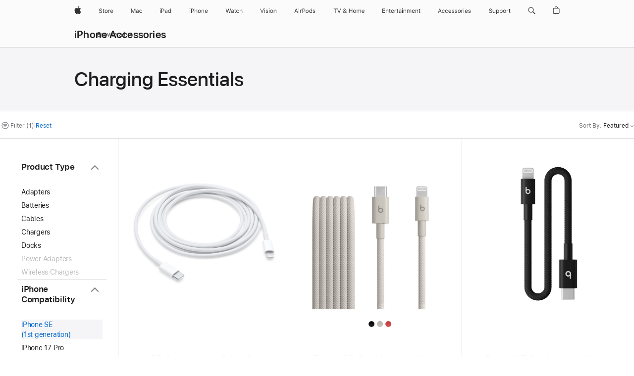

--- FILE ---
content_type: text/html;charset=utf-8
request_url: https://www.apple.com/ae/shop/iphone/accessories/charging-essentials?fh=458e%2B471d
body_size: 51698
content:
<!DOCTYPE html>

<html class="ae nojs en en-ae seg-consumer emea" lang="en-AE" >
		<head>


            <link rel="preconnect" href="https://store.storeimages.cdn-apple.com/4668/store.apple.com" crossorigin="anonymous">
            <link rel="dns-prefetch" href="https://store.storeimages.cdn-apple.com/4668/store.apple.com" crossorigin="anonymous">

            <link rel="preconnect" href="https://www.apple.com" crossorigin="anonymous">
            <link rel="dns-prefetch" href="https://www.apple.com" crossorigin="anonymous">

            <meta name="viewport" content="width=device-width, height=device-height, initial-scale=1" />
    <title>iPhone SE (1st generation) - Charging Essentials - iPhone Accessories - Apple (AE)</title>
    <meta charset="utf-8" />
    <meta http-equiv="X-UA-Compatible" content="IE=edge,chrome=1" />    
    <meta name="format-detection" content="telephone=no" />        
         <meta property="og:title" content="iPhone SE (1st generation) - Charging Essentials - iPhone Accessories" />
        <meta property="og:url" content="https://www.apple.com/ae/shop/iphone/accessories/charging-essentials?f=iphonese&amp;fh=458e%2B471d" />
        <meta property="og:type" content="website" />
        <meta property="og:site_name" content="Apple (AE)" />
        <meta property="og:description" content="Choose from: Apple,Beats,Belkin,Elevation Lab,mophie,Native Union,Nimble,Satechi" />
        <meta name="twitter:card" content="summary_large_image" />
        <meta property="og:image" content="https://store.storeimages.cdn-apple.com/1/as-images.apple.com/is/og-default?wid=1200&amp;hei=630&amp;fmt=jpeg&amp;qlt=95&amp;.v=1525370171638" />
        <meta name="robots" content="max-image-preview:large" />
        <meta property="og:locale" content="en_AE" />
        <meta name="twitter:site" content="@apple" />
    <meta name="description" content="Choose from: Apple,Beats,Belkin,Elevation Lab,mophie,Native Union,Nimble,Satechi" />
        
      
      
      <link rel="canonical" href="https://www.apple.com/ae/shop/iphone/accessories/charging-essentials?f=iphonese&amp;fh=458e%2B471d" />
          <script  crossorigin="anonymous"> document.cookie = "as_sfa=MnxhZXxhZXx8ZW5fQUV8Y29uc3VtZXJ8aW50ZXJuZXR8MHwwfDE; path=/; domain=apple.com; expires=Sat, 01-Aug-2026 01:59:05 GMT; Secure;"; </script>
			<script type="application/ld+json">{"@context":"https://schema.org","@type":"Product","name":"USB-C to Lightning Cable (2 m)","url":"https://www.apple.com/ae/shop/product/mw2r3ze/a/usb-c-to-lightning-cable-2-m","brand":{"@type":"Organization","name":"Apple"},"offers":[{"@type":"Offer","priceCurrency":"AED","price":119.00,"availability":"http://schema.org/InStock","sku":"MW2R3ZE/A","shippingDetails":{"@type":"OfferShippingDetails","shippingRate":{"@type":"MonetaryAmount","value":0,"currency":"AED"}},"hasMerchantReturnPolicy":{"@type":"MerchantReturnPolicy","applicableCountry":"AE","returnPolicyCategory":"https://schema.org/MerchantReturnFiniteReturnWindow","merchantReturnDays":14,"returnMethod":"https://schema.org/ReturnByMail","returnFees":"https://schema.org/FreeReturn"}}],"image":"https://store.storeimages.cdn-apple.com/1/as-images.apple.com/is/MQGH2?wid=890&hei=890&fmt=jpeg&qlt=90&.v=1618617119000","description":"The USB-C to Lightning Cable connects any iPhone, iPad, or iPod with Lightning connector to a USB-C or Thunderbolt 3 (USB-C) enabled Mac. Buy now at apple.com/ae."}</script>
			<script type="application/ld+json">{"@context":"https://schema.org","@type":"Product","name":"Beats USB-C to Lightning Woven Cable (1.5 m / 5 ft.) – Surge Stone","url":"https://www.apple.com/ae/shop/product/mdgl4ee/a/beats-usb-c-to-lightning-woven-cable-15-m-5-ft-surge-stone","brand":{"@type":"Organization","name":"Beats"},"offers":[{"@type":"Offer","priceCurrency":"AED","price":79.00,"availability":"http://schema.org/InStock","sku":"MDGL4EE/A","shippingDetails":{"@type":"OfferShippingDetails","shippingRate":{"@type":"MonetaryAmount","value":0,"currency":"AED"}},"hasMerchantReturnPolicy":{"@type":"MerchantReturnPolicy","applicableCountry":"AE","returnPolicyCategory":"https://schema.org/MerchantReturnFiniteReturnWindow","merchantReturnDays":14,"returnMethod":"https://schema.org/ReturnByMail","returnFees":"https://schema.org/FreeReturn"}}],"image":"https://store.storeimages.cdn-apple.com/1/as-images.apple.com/is/MDGL4?wid=890&hei=890&fmt=jpeg&qlt=90&.v=1744045054538","description":"Elevate your charge with the Beats USB-C to Lightning Woven Charging Cable (1.5 m / 5 ft) in Surge Stone available on apple.com.","color":"Surge Stone"}</script>
			<script type="application/ld+json">{"@context":"https://schema.org","@type":"Product","name":"Beats USB-C to Lightning Woven Short Cable (20 cm / 8 in.) – Bolt Black","url":"https://www.apple.com/ae/shop/product/meqm4ee/a/beats-usb-c-to-lightning-woven-short-cable-20-cm-8-in-bolt-black","brand":{"@type":"Organization","name":"Beats"},"offers":[{"@type":"Offer","priceCurrency":"AED","price":79.00,"availability":"http://schema.org/InStock","sku":"MEQM4EE/A","shippingDetails":{"@type":"OfferShippingDetails","shippingRate":{"@type":"MonetaryAmount","value":0,"currency":"AED"}},"hasMerchantReturnPolicy":{"@type":"MerchantReturnPolicy","applicableCountry":"AE","returnPolicyCategory":"https://schema.org/MerchantReturnFiniteReturnWindow","merchantReturnDays":14,"returnMethod":"https://schema.org/ReturnByMail","returnFees":"https://schema.org/FreeReturn"}}],"image":"https://store.storeimages.cdn-apple.com/1/as-images.apple.com/is/MEQM4?wid=890&hei=890&fmt=jpeg&qlt=90&.v=1743187856838","description":"Elevate your charge with the Beats USB-C to Lightning Woven Short Charging Cable (20 cm / 8 in.) in Bolt Black available on apple.com.","color":"Bolt Black"}</script>
			<script type="application/ld+json">{"@context":"https://schema.org","@type":"Product","name":"Nimble PowerKnit 3 Cable Travel Kit","url":"https://www.apple.com/ae/shop/product/hrhp2zm/a/nimble-powerknit-3-cable-travel-kit","brand":{"@type":"Organization","name":"Nimble"},"offers":[{"@type":"Offer","priceCurrency":"AED","price":149.00,"availability":"http://schema.org/InStock","sku":"HRHP2ZM/A","shippingDetails":{"@type":"OfferShippingDetails","shippingRate":{"@type":"MonetaryAmount","value":0,"currency":"AED"}},"hasMerchantReturnPolicy":{"@type":"MerchantReturnPolicy","applicableCountry":"AE","returnPolicyCategory":"https://schema.org/MerchantReturnFiniteReturnWindow","merchantReturnDays":14,"returnMethod":"https://schema.org/ReturnByMail","returnFees":"https://schema.org/FreeReturn"}}],"image":"https://store.storeimages.cdn-apple.com/1/as-images.apple.com/is/HRHP2?wid=890&hei=890&fmt=jpeg&qlt=90&.v=1717539729535","description":"The Nimble PowerKnit™ Travel Kit 3-Pack includes a family of USB-C to USB-C cables, designed for durability and maximum flexibility. Buy online now at apple.com.","color":"Black"}</script>
			<script type="application/ld+json">{"@context":"https://schema.org","@type":"Product","name":"Native Union Belt Cable Duo USB-C to Lightning and USB-C Cable","url":"https://www.apple.com/ae/shop/product/hq6b2zm/a/native-union-belt-cable-duo-usb-c-to-lightning-and-usb-c-cable","brand":{"@type":"Organization","name":"Native Union"},"offers":[{"@type":"Offer","priceCurrency":"AED","price":179.00,"availability":"http://schema.org/InStock","sku":"HQ6B2ZM/A","shippingDetails":{"@type":"OfferShippingDetails","shippingRate":{"@type":"MonetaryAmount","value":0,"currency":"AED"}},"hasMerchantReturnPolicy":{"@type":"MerchantReturnPolicy","applicableCountry":"AE","returnPolicyCategory":"https://schema.org/MerchantReturnFiniteReturnWindow","merchantReturnDays":14,"returnMethod":"https://schema.org/ReturnByMail","returnFees":"https://schema.org/FreeReturn"}}],"image":"https://store.storeimages.cdn-apple.com/1/as-images.apple.com/is/HQ6B2?wid=890&hei=890&fmt=jpeg&qlt=90&.v=1673548026545","description":"With the Native Union Belt Cable Duo USB-C to Lightning and USB-C Cable, you can power all your tech with a single, sustainable cable. Buy online now at apple.com.","color":"Black"}</script>
			<script type="application/ld+json">{"@context":"https://schema.org","@type":"Product","name":"Lightning Digital AV Adapter","url":"https://www.apple.com/ae/shop/product/mw2p3ze/a/lightning-digital-av-adapter","brand":{"@type":"Organization","name":"Apple"},"offers":[{"@type":"Offer","priceCurrency":"AED","price":219.00,"availability":"http://schema.org/InStock","sku":"MW2P3ZE/A","shippingDetails":{"@type":"OfferShippingDetails","shippingRate":{"@type":"MonetaryAmount","value":0,"currency":"AED"}},"hasMerchantReturnPolicy":{"@type":"MerchantReturnPolicy","applicableCountry":"AE","returnPolicyCategory":"https://schema.org/MerchantReturnFiniteReturnWindow","merchantReturnDays":14,"returnMethod":"https://schema.org/ReturnByMail","returnFees":"https://schema.org/FreeReturn"}}],"image":"https://store.storeimages.cdn-apple.com/1/as-images.apple.com/is/MD826?wid=890&hei=890&fmt=jpeg&qlt=90&.v=1566858915905","description":"The Lightning Digital AV Adapter lets you mirror your iPad, iPhone or iPod so you can watch on your TV or display."}</script>
			<script type="application/ld+json">{"@context":"https://schema.org","@type":"Product","name":"Elevation Lab GoStand Adjustable Stand for iPhone","url":"https://www.apple.com/ae/shop/product/hpe72zm/a/elevation-lab-gostand-adjustable-stand-for-iphone","brand":{"@type":"Organization","name":"Elevation Lab"},"offers":[{"@type":"Offer","priceCurrency":"AED","price":79.00,"availability":"http://schema.org/InStock","sku":"HPE72ZM/A","shippingDetails":{"@type":"OfferShippingDetails","shippingRate":{"@type":"MonetaryAmount","value":0,"currency":"AED"}},"hasMerchantReturnPolicy":{"@type":"MerchantReturnPolicy","applicableCountry":"AE","returnPolicyCategory":"https://schema.org/MerchantReturnFiniteReturnWindow","merchantReturnDays":14,"returnMethod":"https://schema.org/ReturnByMail","returnFees":"https://schema.org/FreeReturn"}}],"image":"https://store.storeimages.cdn-apple.com/1/as-images.apple.com/is/HPE72?wid=890&hei=890&fmt=jpeg&qlt=95&.v=1607639843000","description":"ElevationLab GoStand is the adjustable, lightweight stand for iPhone that lets you position your screen at a wide range of angles and folds flat to fit in your pocket. Buy online now at apple.com.","color":"Black"}</script>
			<script type="application/ld+json">{"@context":"https://schema.org","@type":"Product","name":"Satechi Foldable Aluminum Stand","url":"https://www.apple.com/ae/shop/product/hpe82zm/a/satechi-foldable-aluminum-stand","brand":{"@type":"Organization","name":"Satechi"},"offers":[{"@type":"Offer","priceCurrency":"AED","price":149.00,"availability":"http://schema.org/InStock","sku":"HPE82ZM/A","shippingDetails":{"@type":"OfferShippingDetails","shippingRate":{"@type":"MonetaryAmount","value":0,"currency":"AED"}},"hasMerchantReturnPolicy":{"@type":"MerchantReturnPolicy","applicableCountry":"AE","returnPolicyCategory":"https://schema.org/MerchantReturnFiniteReturnWindow","merchantReturnDays":14,"returnMethod":"https://schema.org/ReturnByMail","returnFees":"https://schema.org/FreeReturn"}}],"image":"https://store.storeimages.cdn-apple.com/1/as-images.apple.com/is/HPE82?wid=890&hei=890&fmt=jpeg&qlt=95&.v=1608240783000","description":"The Satechi Foldable Aluminum Stand elevates any mobile device to a modern workstation for your home office or on-the-go. And it easily folds up to take with you. Buy online now at apple.com."}</script>
			<script type="application/ld+json">{"@context":"https://schema.org","@type":"Product","name":"Belkin 3.5 mm Audio + Charge Rockstar","url":"https://www.apple.com/ae/shop/product/hljv2zm/b/belkin-35-mm-audio-charge-rockstar","brand":{"@type":"Organization","name":"Belkin"},"offers":[{"@type":"Offer","priceCurrency":"AED","price":129.00,"availability":"http://schema.org/InStock","sku":"HLJV2ZM/B","shippingDetails":{"@type":"OfferShippingDetails","shippingRate":{"@type":"MonetaryAmount","value":0,"currency":"AED"}},"hasMerchantReturnPolicy":{"@type":"MerchantReturnPolicy","applicableCountry":"AE","returnPolicyCategory":"https://schema.org/MerchantReturnFiniteReturnWindow","merchantReturnDays":14,"returnMethod":"https://schema.org/ReturnByMail","returnFees":"https://schema.org/FreeReturn"}}],"image":"https://store.storeimages.cdn-apple.com/1/as-images.apple.com/is/HLJV2?wid=890&hei=890&fmt=jpeg&qlt=95&.v=1591307107000","description":"The Belkin 3.5 mm Audio + Charge RockStar offers dual functionality for charging and listening to your iPhone or iPad. Buy online now at apple.com.","color":"White"}</script>
			<script type="application/ld+json">{"@context":"https://schema.org","@type":"Product","name":"mophie Dual (USB-C/USB-A) 32W PD Car Charger","url":"https://www.apple.com/ae/shop/product/hq452zm/a/mophie-dual-usb-c-usb-a-32w-pd-car-charger","brand":{"@type":"Organization","name":"mophie"},"offers":[{"@type":"Offer","priceCurrency":"AED","price":119.00,"availability":"http://schema.org/InStock","sku":"HQ452ZM/A","shippingDetails":{"@type":"OfferShippingDetails","shippingRate":{"@type":"MonetaryAmount","value":0,"currency":"AED"}},"hasMerchantReturnPolicy":{"@type":"MerchantReturnPolicy","applicableCountry":"AE","returnPolicyCategory":"https://schema.org/MerchantReturnFiniteReturnWindow","merchantReturnDays":14,"returnMethod":"https://schema.org/ReturnByMail","returnFees":"https://schema.org/FreeReturn"}}],"image":"https://store.storeimages.cdn-apple.com/1/as-images.apple.com/is/HQ452?wid=890&hei=890&fmt=jpeg&qlt=90&.v=1659376210139","description":"With the mophie Dual (USB-C/USB-A) 32W PD Car Charger, you can charge two devices while you're driving. Buy online now at apple.com."}</script>
			<script type="application/ld+json">{"@context":"https://schema.org","@type":"Product","name":"mophie powerstation mini","url":"https://www.apple.com/ae/shop/product/hq3b2zm/a/mophie-powerstation-mini","brand":{"@type":"Organization","name":"mophie"},"offers":[{"@type":"Offer","priceCurrency":"AED","price":149.00,"sku":"HQ3B2ZM/A","shippingDetails":{"@type":"OfferShippingDetails","shippingRate":{"@type":"MonetaryAmount","value":0,"currency":"AED"}},"hasMerchantReturnPolicy":{"@type":"MerchantReturnPolicy","applicableCountry":"AE","returnPolicyCategory":"https://schema.org/MerchantReturnFiniteReturnWindow","merchantReturnDays":14,"returnMethod":"https://schema.org/ReturnByMail","returnFees":"https://schema.org/FreeReturn"}}],"image":"https://store.storeimages.cdn-apple.com/1/as-images.apple.com/is/HQ3B2?wid=890&hei=890&fmt=jpeg&qlt=90&.v=1658967386245","description":"The compact mophie powerstation mini offers up to 20W of PD power to quickly get your device out of the red. Buy online now at apple.com.","color":"Black"}</script>
			<script type="application/ld+json">{"@context":"https://schema.org","@type":"Product","name":"mophie powerstation pro","url":"https://www.apple.com/ae/shop/product/hq362zm/a/mophie-powerstation-pro","brand":{"@type":"Organization","name":"mophie"},"offers":[{"@type":"Offer","priceCurrency":"AED","price":599.00,"availability":"http://schema.org/InStock","sku":"HQ362ZM/A","shippingDetails":{"@type":"OfferShippingDetails","shippingRate":{"@type":"MonetaryAmount","value":0,"currency":"AED"}},"hasMerchantReturnPolicy":{"@type":"MerchantReturnPolicy","applicableCountry":"AE","returnPolicyCategory":"https://schema.org/MerchantReturnFiniteReturnWindow","merchantReturnDays":14,"returnMethod":"https://schema.org/ReturnByMail","returnFees":"https://schema.org/FreeReturn"}}],"image":"https://store.storeimages.cdn-apple.com/1/as-images.apple.com/is/HQ362?wid=890&hei=890&fmt=jpeg&qlt=90&.v=1658967398308","description":"The mophie powerstation pro delivers up to 45W of fast-charging power to all your portable devices. Buy online now at apple.com.","color":"Black"}</script>
			<script type="application/ld+json">{"@context":"https://schema.org","@type":"Product","name":"mophie USB-A to Lightning Charge Cable (2M)","url":"https://www.apple.com/ae/shop/product/hrgl2zm/a/mophie-usb-a-to-lightning-charge-cable-2m","brand":{"@type":"Organization","name":"mophie"},"offers":[{"@type":"Offer","priceCurrency":"AED","price":99.00,"availability":"http://schema.org/InStock","sku":"HRGL2ZM/A","shippingDetails":{"@type":"OfferShippingDetails","shippingRate":{"@type":"MonetaryAmount","value":0,"currency":"AED"}},"hasMerchantReturnPolicy":{"@type":"MerchantReturnPolicy","applicableCountry":"AE","returnPolicyCategory":"https://schema.org/MerchantReturnFiniteReturnWindow","merchantReturnDays":14,"returnMethod":"https://schema.org/ReturnByMail","returnFees":"https://schema.org/FreeReturn"}}],"image":"https://store.storeimages.cdn-apple.com/1/as-images.apple.com/is/HRGL2?wid=890&hei=890&fmt=jpeg&qlt=90&.v=1717527836196","description":"The mophie USB-A to Lightning Charge Cable features a heavy-duty, braided exterior and a soft pliable interior made with EnduraFlex silicone. Buy online now at apple.com.","color":"Black"}</script>
			<script type="application/ld+json">{"@context":"https://schema.org","@type":"Product","name":"mophie USB-A to Lightning Charge Cable (3M)","url":"https://www.apple.com/ae/shop/product/hrgm2zm/a/mophie-usb-a-to-lightning-charge-cable-3m","brand":{"@type":"Organization","name":"mophie"},"offers":[{"@type":"Offer","priceCurrency":"AED","price":119.00,"availability":"http://schema.org/InStock","sku":"HRGM2ZM/A","shippingDetails":{"@type":"OfferShippingDetails","shippingRate":{"@type":"MonetaryAmount","value":0,"currency":"AED"}},"hasMerchantReturnPolicy":{"@type":"MerchantReturnPolicy","applicableCountry":"AE","returnPolicyCategory":"https://schema.org/MerchantReturnFiniteReturnWindow","merchantReturnDays":14,"returnMethod":"https://schema.org/ReturnByMail","returnFees":"https://schema.org/FreeReturn"}}],"image":"https://store.storeimages.cdn-apple.com/1/as-images.apple.com/is/HRGM2?wid=890&hei=890&fmt=jpeg&qlt=90&.v=1717527837255","description":"The mophie USB-A to Lightning Charge Cable features a heavy-duty, braided exterior and a soft pliable interior made with EnduraFlex silicone. Buy online now at apple.com.","color":"Black"}</script>
			<script type="application/ld+json">{"@context":"https://schema.org","@type":"Product","name":"mophie USB-A to Lightning Charge Cable (1M)","url":"https://www.apple.com/ae/shop/product/hrgk2zm/a/mophie-usb-a-to-lightning-charge-cable-1m","brand":{"@type":"Organization","name":"mophie"},"offers":[{"@type":"Offer","priceCurrency":"AED","price":79.00,"availability":"http://schema.org/InStock","sku":"HRGK2ZM/A","shippingDetails":{"@type":"OfferShippingDetails","shippingRate":{"@type":"MonetaryAmount","value":0,"currency":"AED"}},"hasMerchantReturnPolicy":{"@type":"MerchantReturnPolicy","applicableCountry":"AE","returnPolicyCategory":"https://schema.org/MerchantReturnFiniteReturnWindow","merchantReturnDays":14,"returnMethod":"https://schema.org/ReturnByMail","returnFees":"https://schema.org/FreeReturn"}}],"image":"https://store.storeimages.cdn-apple.com/1/as-images.apple.com/is/HRGK2?wid=890&hei=890&fmt=jpeg&qlt=90&.v=1717527834415","description":"The mophie USB-A to Lightning Charge Cable features a heavy-duty, braided exterior and a soft pliable interior made with EnduraFlex silicone. Buy online now at apple.com.","color":"Black"}</script>
			<script type="application/ld+json">{"@context":"https://schema.org","@type":"Product","name":"mophie USB-C to Lightning Charge Cable (3M)","url":"https://www.apple.com/ae/shop/product/hrgq2zm/a/mophie-usb-c-to-lightning-charge-cable-3m","brand":{"@type":"Organization","name":"mophie"},"offers":[{"@type":"Offer","priceCurrency":"AED","price":119.00,"availability":"http://schema.org/InStock","sku":"HRGQ2ZM/A","shippingDetails":{"@type":"OfferShippingDetails","shippingRate":{"@type":"MonetaryAmount","value":0,"currency":"AED"}},"hasMerchantReturnPolicy":{"@type":"MerchantReturnPolicy","applicableCountry":"AE","returnPolicyCategory":"https://schema.org/MerchantReturnFiniteReturnWindow","merchantReturnDays":14,"returnMethod":"https://schema.org/ReturnByMail","returnFees":"https://schema.org/FreeReturn"}}],"image":"https://store.storeimages.cdn-apple.com/1/as-images.apple.com/is/HRGQ2?wid=890&hei=890&fmt=jpeg&qlt=90&.v=1717527836871","description":"The mophie USB-C to Lightning Charge Cable features a heavy-duty, braided exterior and a soft pliable interior made with EnduraFlex silicone. Buy online now at apple.com.","color":"Black"}</script>
			<script type="application/ld+json">{"@context":"https://schema.org","@type":"Product","name":"mophie Dual USB-C 40W PD Car Charger","url":"https://www.apple.com/ae/shop/product/hq462zm/a/mophie-dual-usb-c-40w-pd-car-charger","brand":{"@type":"Organization","name":"mophie"},"offers":[{"@type":"Offer","priceCurrency":"AED","price":135.00,"availability":"http://schema.org/InStock","sku":"HQ462ZM/A","shippingDetails":{"@type":"OfferShippingDetails","shippingRate":{"@type":"MonetaryAmount","value":0,"currency":"AED"}},"hasMerchantReturnPolicy":{"@type":"MerchantReturnPolicy","applicableCountry":"AE","returnPolicyCategory":"https://schema.org/MerchantReturnFiniteReturnWindow","merchantReturnDays":14,"returnMethod":"https://schema.org/ReturnByMail","returnFees":"https://schema.org/FreeReturn"}}],"image":"https://store.storeimages.cdn-apple.com/1/as-images.apple.com/is/HQ462?wid=890&hei=890&fmt=jpeg&qlt=90&.v=1659376211182","description":"The mophie Dual USB-C 40W Car Charger plugs into the 12V auxiliary port in your car. Buy online now at apple.com."}</script>
			<script type="application/ld+json">{"@context":"https://schema.org","@type":"Product","name":"Lightning to USB Cable (1 m)","url":"https://www.apple.com/ae/shop/product/muqw3ze/a/lightning-to-usb-cable-1-m","brand":{"@type":"Organization","name":"Apple"},"offers":[{"@type":"Offer","priceCurrency":"AED","price":79.00,"availability":"http://schema.org/InStock","sku":"MUQW3ZE/A","shippingDetails":{"@type":"OfferShippingDetails","shippingRate":{"@type":"MonetaryAmount","value":0,"currency":"AED"}},"hasMerchantReturnPolicy":{"@type":"MerchantReturnPolicy","applicableCountry":"AE","returnPolicyCategory":"https://schema.org/MerchantReturnFiniteReturnWindow","merchantReturnDays":14,"returnMethod":"https://schema.org/ReturnByMail","returnFees":"https://schema.org/FreeReturn"}}],"image":"https://store.storeimages.cdn-apple.com/1/as-images.apple.com/is/MD818?wid=890&hei=890&fmt=jpeg&qlt=95&.v=1600799997000","description":"Lightning to USB Cable (1m) lets you charge and sync your iPhone, iPad or iPod to your Mac or Windows PC."}</script>
			<script type="application/ld+json">{"@context":"https://schema.org","@type":"Product","name":"mophie USB-C 20W Car Charger","url":"https://www.apple.com/ae/shop/product/hq442zm/a/mophie-usb-c-20w-car-charger","brand":{"@type":"Organization","name":"mophie"},"offers":[{"@type":"Offer","priceCurrency":"AED","price":99.00,"availability":"http://schema.org/InStock","sku":"HQ442ZM/A","shippingDetails":{"@type":"OfferShippingDetails","shippingRate":{"@type":"MonetaryAmount","value":0,"currency":"AED"}},"hasMerchantReturnPolicy":{"@type":"MerchantReturnPolicy","applicableCountry":"AE","returnPolicyCategory":"https://schema.org/MerchantReturnFiniteReturnWindow","merchantReturnDays":14,"returnMethod":"https://schema.org/ReturnByMail","returnFees":"https://schema.org/FreeReturn"}}],"image":"https://store.storeimages.cdn-apple.com/1/as-images.apple.com/is/HQ442?wid=890&hei=890&fmt=jpeg&qlt=90&.v=1659376204090","description":"The mophie 20W USB-C car charger plugs into the 12V auxiliary power outlet in your car. Buy online now at apple.com.","color":"Black"}</script>
			<script type="application/ld+json">{"@context":"https://schema.org","@type":"Product","name":"mophie powerstation pro XL","url":"https://www.apple.com/ae/shop/product/hq352zm/a/mophie-powerstation-pro-xl","brand":{"@type":"Organization","name":"mophie"},"offers":[{"@type":"Offer","priceCurrency":"AED","price":799.00,"availability":"http://schema.org/InStock","sku":"HQ352ZM/A","shippingDetails":{"@type":"OfferShippingDetails","shippingRate":{"@type":"MonetaryAmount","value":0,"currency":"AED"}},"hasMerchantReturnPolicy":{"@type":"MerchantReturnPolicy","applicableCountry":"AE","returnPolicyCategory":"https://schema.org/MerchantReturnFiniteReturnWindow","merchantReturnDays":14,"returnMethod":"https://schema.org/ReturnByMail","returnFees":"https://schema.org/FreeReturn"}}],"image":"https://store.storeimages.cdn-apple.com/1/as-images.apple.com/is/HQ352?wid=890&hei=890&fmt=jpeg&qlt=90&.v=1658967400573","description":"The mophie powerstation delivers up to 100W of fast-charging power to all your portable devices including MacBook Pro. Buy online now at apple.com.","color":"Black"}</script>
			<script type="application/ld+json">{"@context":"https://schema.org","@type":"Product","name":"mophie powerstation","url":"https://www.apple.com/ae/shop/product/hq392zm/a/mophie-powerstation","brand":{"@type":"Organization","name":"mophie"},"offers":[{"@type":"Offer","priceCurrency":"AED","price":239.00,"sku":"HQ392ZM/A","shippingDetails":{"@type":"OfferShippingDetails","shippingRate":{"@type":"MonetaryAmount","value":0,"currency":"AED"}},"hasMerchantReturnPolicy":{"@type":"MerchantReturnPolicy","applicableCountry":"AE","returnPolicyCategory":"https://schema.org/MerchantReturnFiniteReturnWindow","merchantReturnDays":14,"returnMethod":"https://schema.org/ReturnByMail","returnFees":"https://schema.org/FreeReturn"}}],"image":"https://store.storeimages.cdn-apple.com/1/as-images.apple.com/is/HQ392?wid=890&hei=890&fmt=jpeg&qlt=90&.v=1658967392668","description":"The compact mophie powerstation offers up to 24W of PD power to quickly get up to two devices out of the red. Buy online now at apple.com.","color":"Black"}</script>
			<script type="application/ld+json">{"@context":"https://schema.org","@type":"Product","name":"USB-C to Lightning Cable (1m)","url":"https://www.apple.com/ae/shop/product/muq93ze/a/usb-c-to-lightning-cable-1m","brand":{"@type":"Organization","name":"Apple"},"offers":[{"@type":"Offer","priceCurrency":"AED","price":79.00,"availability":"http://schema.org/InStock","sku":"MUQ93ZE/A","shippingDetails":{"@type":"OfferShippingDetails","shippingRate":{"@type":"MonetaryAmount","value":0,"currency":"AED"}},"hasMerchantReturnPolicy":{"@type":"MerchantReturnPolicy","applicableCountry":"AE","returnPolicyCategory":"https://schema.org/MerchantReturnFiniteReturnWindow","merchantReturnDays":14,"returnMethod":"https://schema.org/ReturnByMail","returnFees":"https://schema.org/FreeReturn"}}],"image":"https://store.storeimages.cdn-apple.com/1/as-images.apple.com/is/MM0A3?wid=890&hei=890&fmt=jpeg&qlt=90&.v=1632956386000","description":"The USB-C to Lightning Cable connects any iPhone, iPad, or iPod with Lightning connector to a USB-C or Thunderbolt 3 (USB-C) enabled Mac. Buy now at apple.com."}</script>
			<script type="application/ld+json">{"@context":"https://schema.org","@type":"Product","name":"Lightning to USB 3 Camera Adapter","url":"https://www.apple.com/ae/shop/product/mx5j3ze/a/lightning-to-usb-3-camera-adapter","brand":{"@type":"Organization","name":"Apple"},"offers":[{"@type":"Offer","priceCurrency":"AED","price":169.00,"availability":"http://schema.org/InStock","sku":"MX5J3ZE/A","shippingDetails":{"@type":"OfferShippingDetails","shippingRate":{"@type":"MonetaryAmount","value":0,"currency":"AED"}},"hasMerchantReturnPolicy":{"@type":"MerchantReturnPolicy","applicableCountry":"AE","returnPolicyCategory":"https://schema.org/MerchantReturnFiniteReturnWindow","merchantReturnDays":14,"returnMethod":"https://schema.org/ReturnByMail","returnFees":"https://schema.org/FreeReturn"}}],"image":"https://store.storeimages.cdn-apple.com/1/as-images.apple.com/is/MK0W2?wid=890&hei=890&fmt=jpeg&qlt=90&.v=1479496994382","description":"Transfer photos and videos to your iPad Pro with Lightning to USB 3 Camera Adapter. Buy online now at apple.com."}</script>
			<script type="application/ld+json">{"@context":"https://schema.org","@type":"BreadcrumbList","itemListElement":[{"@type":"ListItem","position":"1","item":{"@id":"https://www.apple.com/ae/iphone","url":"https://www.apple.com/ae/iphone","name":"iPhone"}},{"@type":"ListItem","position":"2","item":{"@id":"https://www.apple.com/ae/shop/iphone/accessories","url":"https://www.apple.com/ae/shop/iphone/accessories","name":"iPhone Accessories"}},{"@type":"ListItem","position":"3","name":"Charging Essentials"}]}</script>
		
		
	<script type="application/json" id="metrics">{"config":{"asMetrics":{"asMetricsFeatures":["sharedDataLayer"],"dataMule":"v1","storedEntryPointEnabled":false,"graffitiEnabled":false},"omniture":{"account":["applestoreww"],"trackingServer":"securemetrics.apple.com","internalDomains":["store.apple.com","secure.store.apple.com","secure1.store.apple.com","secure2.store.apple.com","epp.apple.com","secure1.epp.apple.com","storeint.apple.com","secure1.storeint.apple.com","www.apple.com"]},"global":{"cookieDomain":"apple.com"}},"data":{"node":"standard/home/shop_iphone/iphone_accessories/charging_essentials","pageName":"AOS: home/shop_iphone/iphone_accessories/charging_essentials","properties":{"isHomePage":false,"encryptedStoreId":"w4YUTAUTJTDKK7UYD","serverName":"c5958000","characterSetForCountry":"UTF-8","currencyCode":"AED","computedChannel":"AOS: Accessory","storeSegmentVariable":"AOS: AE Consumer","storeFrontId":"507843","computedCustomStoreName":"AOS: UAE Consumer","langAttribute":"en-ae","evarDataNodesEnabled":true},"currency":"AED","area":"shop"}}</script>
    
    
    

            <script crossorigin="anonymous">
                     if (/(iPhone|iPod).*OS ([6-9]|[1-9][0-9]).*AppleWebKit.*Mobile.*Safari/.test(navigator.userAgent)) {
                       var headNode = document.getElementsByTagName("head")[0];
var sbNode = document.createElement('meta');
var url = decodeURI("https://www.apple.com/ae/shop/iphone/accessories/charging-essentials?f=iphonese&amp;fh=458e%2B471d");
var ses = "; " + document.cookie;
var sesParts = ses.split("; s_vi=");
ses = sesParts.length == 2 ? sesParts.pop().split(";").shift() : '';
if (ses !== '') {
    url += url.indexOf('?') >= 0 ? '&' : '?';
    url += 'ses=' + encodeURI(ses);
}
sbNode.name = 'apple-itunes-app';
sbNode.content = 'app-id=375380948, app-argument=' + url;
headNode.appendChild(sbNode);

                     }
                    else if (/(iPad).*OS ([6-9]|[1-9][0-9]).*AppleWebKit.*Mobile.*Safari/.test(navigator.userAgent)) {
                      var headNode = document.getElementsByTagName("head")[0];
var sbNode = document.createElement('meta');
var url = decodeURI("https://www.apple.com/ae/shop/iphone/accessories/charging-essentials?f=iphonese&amp;fh=458e%2B471d");
var ses = "; " + document.cookie;
var sesParts = ses.split("; s_vi=");
ses = sesParts.length == 2 ? sesParts.pop().split(";").shift() : '';
if (ses !== '') {
    url += url.indexOf('?') >= 0 ? '&' : '?';
    url += 'ses=' + encodeURI(ses);
}
sbNode.name = 'apple-itunes-app';
sbNode.content = 'app-id=375380948, app-argument=' + url;
headNode.appendChild(sbNode);

                    }
            </script>



        

        

        

            	<script crossorigin="anonymous">
		window.asUnsupportedBrowserUrl = "https://www.apple.com/ae/shop/unsupported";
	</script>


<script crossorigin="anonymous">
	//replace nojs class with js on html element
	(function(html){
		html.className = html.className.replace(/\bnojs\b/,'js')
	})(document.documentElement);

	// add metric shim
	window.s = {
		t: () => {},
		tl: () => {},
		clearVars: () => {},
		pageName: 'disabled',
		disabled: true
	};
</script>

    
            <link data-srs rel="stylesheet" href="https://store.storeimages.cdn-apple.com/4668/store.apple.com/static-resources/rs-globalelements-2.20.0-e0ef1/dist/ac-globalnav.css" media="screen, print"  />




        <link data-srs rel="stylesheet" href="https://store.storeimages.cdn-apple.com/4668/store.apple.com/static-resources/rs-external-1.68.1-ed939/dist/ae/external.css" media="screen, print"  />
        <link data-srs rel="stylesheet" href="https://store.storeimages.cdn-apple.com/4668/store.apple.com/static-resources/rs-vendor-1.31.0-51e19/dist/common-css@1.2.0/dist/common.css" media="screen, print"  />
        <link data-srs rel="stylesheet" href="https://store.storeimages.cdn-apple.com/4668/store.apple.com/static-resources/rs-accessories-3.15.2-f9220/dist/category-landing.css" media="screen, print"  />

        <link data-srs rel="stylesheet" href="https://www.apple.com/wss/fonts?families=SF+Pro,v3:200,300,400,500,600|SF+Pro+Icons,v3|Apple+Monochrome+Emoji,v3|Apple+Monochrome+Emoji+Ind,v2|Graphik,v1"  />

    




	<script crossorigin="anonymous">
		window.irOn=true;
	</script>

    <script crossorigin="anonymous">
        window.ECHO_CONFIG = {
            metadata: {
                environment: "",
                format: "common",
                fmt: "common",
                region: "emea",
                country: "AE",
                sf: "ae",
                segment: "Consumer",
                locale: "en-ae",
                referer: document.referrer,
                node: "standard/home/shop_iphone/iphone_accessories/charging_essentials",
                pageResource: "accessories-3",
                feature: "category-landing",
                targetEnabled: "false"
            },
            config: {
                "pageViewId": Math.random().toString(36).substring(2, 12) + '-' + Date.now().toString(36),
                "app": "com.apple.www.Store",
                "delaySendingPageViewDataMS": 500,
                "nonEssentialEventSampleRatePct": 0.1,
                "altTextEventSampleRatePct": 1.0,
                "customEventSampleRatePct": 25.0,
                "interactionEventSampleRatePct": 100.0,
                "performanceMeasureEventSampleRatePct": 5.0,
                "performanceNowEventSampleRatePct": 65.0,
                "resourceEventSampleRatePct": 5.0,
                "rumEventSampleRatePct": 25.0,
                "performanceMeasurePollingIntervalMS": 1000,
                "performanceMeasuresToReport": "".split(','),
                "resourceDisallowedResourceList": "securemetrics.apple.com".split(','),
                "resourcePollingIntervalMS": 2001,
                "sendErrors": true,
                "sendPageViewData": true,
                "sendResourceData":  true,
                "url": "https://xp.apple.com/report/2/xp_aos_clientperf,/shop/mdp/api/echo",
                "echoSubDomainName": "https://www.apple.com",
                "passiveEventIngestionUrl": "https://xp.apple.com/report/2/xp_aos_clientperf",
                "criticalEventIngestionUrl": "/shop/mdp/api/echo",
                "sendLoggingData": true,
                "eventListeners": null || {},
                "preLoadErrors": []
            }
        };

        window.ECHO_CONFIG.config.preLoadErrorListener = window.addEventListener('error', (event) => {
            window.ECHO_CONFIG.config.preLoadErrors.push(event);
        });

        window.AS_LOG_LEVEL = "ERROR";
    </script>


    
        <script data-srs

            src="https://store.storeimages.cdn-apple.com/4668/store.apple.com/static-resources/rs-external-1.68.1-ed939/dist/unsupportedBrowser.min.js"


         nomodule crossorigin="anonymous" integrity="sha384-xA4aSWL+MVd9UwGaciKIe6Ws2in1+cSOXfCZ/KgWWJeJ1eBDhPaftM2S97id4HfU"></script>
        <script data-srs

            src="https://store.storeimages.cdn-apple.com/4668/store.apple.com/static-resources/rs-echo-3.30.0-4f384/dist/echo.min.js"


         async crossorigin="anonymous" type="module" integrity="sha384-57kiFvsJ04kQkvJLsrJE9W6XZak+iSEPGJQnsO/qAdQJUo1Va2/XR8OWd9gD/K+B"></script>
        <script data-srs

            src="https://store.storeimages.cdn-apple.com/4668/store.apple.com/static-resources/rs-external-1.68.1-ed939/dist/external.js"


         crossorigin="anonymous" integrity="sha384-7UgHstVfwyQwDgXfwurVWh+HWOaKwNIYeZ5LVRPd7ydcPqb6tijs/y8E86ncDJSW"></script>
        <script data-srs

            src="https://store.storeimages.cdn-apple.com/4668/store.apple.com/static-resources/rs-external-1.68.1-ed939/dist/log.js"


         crossorigin="anonymous" integrity="sha384-LLtjA+VZTCx6UvMkbBiY8rm4va9KSPyu1dR1l67jFCnp/Kyuuf2KbM00MtPKB5zQ"></script>
        <script data-srs

            src="https://store.storeimages.cdn-apple.com/4668/store.apple.com/static-resources/rs-vendor-1.31.0-51e19/dist/adobe-appmeasurement@2.23.0/third-party/js/AppMeasurement.js"


         crossorigin="anonymous" integrity="sha384-F1AYDcGm0yYcO+ZUQ5n1Anuylmy4hDT+UjPesrQBpHh8174rgghpI9rMLgq1vgfs"></script>
        <script data-srs

            src="https://store.storeimages.cdn-apple.com/4668/store.apple.com/static-resources/rs-analytics-1.7.3-5b6dd/dist/analytics.js"


         crossorigin="anonymous" integrity="sha384-5AQ8BMKfJpk7nVx67WYjdUzasBP+D2B7GsYw8DhniTkok4bUCNu+8mol+sQJOgLk"></script>
        <script data-srs

            src="https://store.storeimages.cdn-apple.com/4668/store.apple.com/static-resources/rs-vendor-1.31.0-51e19/dist/lodash@4.17.21/lodash.min.js"


         crossorigin="anonymous" integrity="sha384-H6KKS1H1WwuERMSm+54dYLzjg0fKqRK5ZRyASdbrI/lwrCc6bXEmtGYr5SwvP1pZ"></script>
        <script data-srs

            src="https://store.storeimages.cdn-apple.com/4668/store.apple.com/static-resources/rs-vendor-1.31.0-51e19/dist/react@18.2.0/umd/react.production.min.js"


         crossorigin="anonymous" integrity="sha384-tMH8h3BGESGckSAVGZ82T9n90ztNXxvdwvdM6UoR56cYcf+0iGXBliJ29D+wZ/x8"></script>
        <script data-srs

            src="https://store.storeimages.cdn-apple.com/4668/store.apple.com/static-resources/rs-vendor-1.31.0-51e19/dist/react-dom@18.2.0/umd/react-dom.production.min.js"


         crossorigin="anonymous" integrity="sha384-bm7MnzvK++ykSwVJ2tynSE5TRdN+xL418osEVF2DE/L/gfWHj91J2Sphe582B1Bh"></script>
        <script data-srs

            src="https://store.storeimages.cdn-apple.com/4668/store.apple.com/static-resources/rs-accessories-3.15.2-f9220/dist/category-landing.js"


         crossorigin="anonymous" integrity="sha384-wOaG4zF+1+nSqtf4tzsehlOVdm/kjUgfKvGJ4u7JlCe/z37tpfjUa4V15l19XpDH"></script>

        <script data-srs src="https://store.storeimages.cdn-apple.com/4668/store.apple.com/static-resources/rs-globalelements-2.20.0-e0ef1/dist/ac-globalnav.umd.js" defer crossorigin="anonymous" integrity="sha384-2VfvJpAfs3Z/4i+I+F4Ygb84rD642EhD4Xovy+V0ynqTvl2DUapTR3OqN+/Q2Gao"></script>
    <script data-srs src="https://store.storeimages.cdn-apple.com/4668/store.apple.com/static-resources/rs-globalelements-2.20.0-e0ef1/dist/globalelements.js" crossorigin="anonymous" integrity="sha384-Vd4M0TI5DAjH73dnM/hI4oN/2/mxN9SrrUwWVLjAtD3r4q5hE2DcNVMnjkwpAinh"></script>








    


        <script id="shldVerify" type="module" crossorigin="anonymous" src="/shop/shld/v1/verify.js" integrity="sha384-ks5BFNp9vK3a6D/0EnZWJmYLnvFIKqx9dh3gsx67abkqD22O3pf42MkW90VxN8TP"></script>
        <script crossorigin="anonymous">
            window.shldConfig= {
                isEnabled: true
            };
        </script>

    <script crossorigin="anonymous">
        (function () {
            const logger = typeof window.Log === "function" ? window.Log("pixel") : window.console;

            try {
                function sanitizeAndNormalizePathname(pathname) {
                    let newPathname = pathname;
                    let decodedPathname;

                    try {
                        decodedPathname = decodeURIComponent(pathname);
                    } catch (error) {
                        decodedPathname = pathname;
                    }

                    // first handle /storepickup and /<sf>/storepickup
                    if (decodedPathname.includes('/storepickup')) {
                        newPathname = '/storepickup';
                    }

                    // then handle /store and /<sf>/store
                    else if (decodedPathname.includes('/store')) {
                        const base = '/store';
                        const path = decodedPathname.split('/store')[1];
                        newPathname = `${base}${path}`;
                    }

                    // handle /search and /<sf>/search
                    else if (decodedPathname.includes('/search')) {
                        newPathname = '/search';
                    }

                    // handle /giftcard and /<sf>/giftcard
                    else if (decodedPathname.includes('/giftcard')) {
                        newPathname = '/giftcard';
                    }

                    // handle /shop/bag/saved_bag and /<sf>/shop/bag/saved_bag
                    else if (decodedPathname.includes('/shop/bag/saved_bag')) {
                        const base = '/shop/bag/saved_bag';
                        newPathname = `${base}`;
                    }

                    // handle /shop/order and /<sf>/shop/order
                    else if (decodedPathname.includes('/shop/bag')) {
                        const base = '/shop/bag';
                        newPathname = `${base}`;
                    }

                    // handle /shop/order and /<sf>/shop/order
                    else if (decodedPathname.includes('/shop/pdpAddToBag')) {
                        const base = '/shop/pdpAddToBag';
                        newPathname = `${base}`;
                    }

                    // handle /shop/order and /<sf>/shop/order
                    else if (decodedPathname.includes('/shop/order')) {
                        const base = '/shop/order';
                        const path = decodedPathname
                            .split(base)[1]
                            .replace(/\d/g, '0')
                            .replace(/[\w.-]+@[\w.-]+\.\w+/g, 'user@example.com');
                        newPathname = `${base}${path}`;
                    }

                    // handle /shop/recap and /<sf>/shop/recap
                    else if (decodedPathname.includes('/shop/recap')) {
                        const base = '/shop/recap';
                        newPathname = `${base}`;
                    }

                    // handle /shop/start and /<sf>/shop/start
                    else if (decodedPathname.includes('/shop/start')) {
                        const base = '/shop/start';
                        newPathname = `${base}`;
                    }

                    // handle /shop/confirm and /<sf>/shop/confirm
                    else if (decodedPathname.includes('/shop/confirm')) {
                        const base = '/shop/confirm';
                        newPathname = `${base}`;
                    }

                    // handle /shop/posThankYou and /<sf>/shop/posThankYou
                    else if (decodedPathname.includes('/shop/posThankYou')) {
                        const base = '/shop/posThankYou';
                        newPathname = `${base}`;
                    }

                    // handle /shop/yoursaves and /<sf>/shop/yoursaves
                    else if (decodedPathname.includes('/shop/yoursaves')) {
                        const base = '/shop/yoursaves';
                        newPathname = `${base}`;
                    }

                    // handle /shop and /<sf>/shop
                    else if (decodedPathname.includes('/shop')) {
                        const base = '/shop';
                        const path = decodedPathname.split('/shop')[1];
                        newPathname = `${base}${path}`;
                    }

                    // handle %
                    if (newPathname.includes('%')) {
                        newPathname = newPathname.split('%')[0];
                    }

                    return newPathname;
                }

                function getSanitizedLocation(location) {
                    if (!location) {
                        return {};
                    }
                    const newLocation = new URL(location);
                    if (newLocation.protocol.startsWith('http')) {
                        return newLocation;
                    }
                    newLocation.pathname = 'pathname';
                    return newLocation;
                }

                function getAosSanitizedLocation(location) {
                    const sanitizedLocation = getSanitizedLocation(location);

                    const normalizedPath = sanitizeAndNormalizePathname(sanitizedLocation.pathname);

                    sanitizedLocation.hash = '';
                    sanitizedLocation.href = `${sanitizedLocation.protocol}//${sanitizedLocation.host}${normalizedPath}`;
                    sanitizedLocation.password = '';
                    sanitizedLocation.pathname = normalizedPath;
                    sanitizedLocation.search = '';

                    return sanitizedLocation;
                }

                const sanitizedLocation = getAosSanitizedLocation(window.location);

                function getPageShopPath(pathname) {
                    let newPathname = pathname;

                    // handle /shop/product and /<sf>/shop/product
                    if (newPathname.includes('/shop/product')) {
                        const base = '/shop/product';
                        newPathname = `${base}`;
                    }

                    const pathElements = newPathname.split('/');

                    if (pathElements.length <= 5) {
                        return newPathname;
                    }

                    return pathElements.slice(0, 4).join('/');
                }

                const pageViewId = window.ECHO_CONFIG && window.ECHO_CONFIG.config && window.ECHO_CONFIG.config.pageViewId;
                const referrer = document.referrer.includes('apple.com') ? getAosSanitizedLocation(document.referrer).href : document.referrer;
                const host = sanitizedLocation.host;
                const pageHostname = sanitizedLocation.hostname;
                const pagePathname = sanitizedLocation.pathname;
                const pageUrl = sanitizedLocation.href;
                const pageShopPath = getPageShopPath(sanitizedLocation.pathname);
                const recordTime=Date.now();
                const src = `https://www.apple.com/shop/mdp/echo/echo.png?pageViewId=${pageViewId}&recordTime=${recordTime}&referrer=${referrer}&referer=${referrer}&host=${host}&pageHostname=${pageHostname}&pageUrl=${pageUrl}&pagePathname=${pagePathname}&pageShopPath=${pageShopPath}&eventType=pageview&environment=&format=common&region=emea&country=AE&sf=ae&segment=Consumer&locale=en-ae&node=standard/home/shop_iphone/iphone_accessories/charging_essentials&pageResource=accessories-3&feature=category-landing`;
                const pixelScript = document.createElement("img");

                pixelScript.setAttribute("src", src);
            } catch (e) {
                logger.error(e);
            }
        })();
    </script>

    <noscript>
        <img src="https://www.apple.com/shop/mdp/echo/echo.png?pageViewId=no-js&recordTime=no-js&referrer=no-js&referer=no-js&host=no-js&pageHostname=no-js&pageUrl=no-js&pagePathname=no-js&pageShopPath=no-js&eventType=pageview&environment=&format=common&region=emea&country=AE&sf=Consumer&segment=Consumer&locale=en-ae&node=standard/home/shop_iphone/iphone_accessories/charging_essentials&pageResource=accessories-3&feature=category-landing" width="1" height="1" />
    </noscript>



        <script crossorigin="anonymous">
            window.dynamicFootnotesConfig = {
                dynamicSymbols: ["<sup>±</sup>","<sup>±±</sup>","°","°°","<sup>※</sup>","<sup>※※</sup>","<sup>a</sup>","<sup>b</sup>"],
                selector: "div.footnotes",
                footnoteElementType: "p",
                footnoteElementDataAttr: "data-dynamic-footnote",
                placeholderRegex: /{footnote\.(.*?)}/g,
                placeholderIdFindFn: function (str) {
                    return str.split(".")[1].split("}")[0]
                },
                symbolCache: {},
                nextSymbolIndex: 0
            };
        </script>

        <script crossorigin="anonymous">
            window.dynamicHashConfig = {
                // should match something like '__hash__'
                placeholderRegex: /__hash__/g,
            };

            window.dcpConfig = {
                mzoneUrl: "/ae/shop/personalization",
                mzoneParamPrefix: "mz",
                moduleBaseUrl: "/ae/shop/content-module",
                timeoutMS: 2000,
                enabled: true,
                mzoneIdList: [],
                mzoneMap: {},
                dataAttr: 'data-mzone',
                dynamicDataAttr: 'data-mzone-dynamic-content',
                acStatusConfigGetter: function () {
                    var acConfig = window.acSetup;

                    if (!acConfig) {
                        return false;
                    }

                    return {
                        merchantIdentifier: acConfig.merchantIdentifier || '',
                        signature: acConfig.signature || '',
                        signedFields: acConfig.signedFields || null
                    };
                },
                analytics: {
                    attributesToAddToModules: [
                        { key: "role", value: "listitem", type: "string" },
                        { key: "data-rule-id", value: "ruleId", type: "moduleProperty" },
                        { key: "data-module-id", value: "moduleId", type: "moduleProperty" }
                    ],
                    selectorsToIgnore: [".dcp-module-hook", "style", "script", "noscript"],
                }
            };
        </script>



            

            <script crossorigin="anonymous">
    window.chatConfig = {"chat":{"page":[{"name":"WEB_CHAT_COUNTRY","value":"ae"},{"name":"WEB_CHAT_LANGUAGE","value":"en"},{"name":"WEB_CHAT_ORDERNUMBER","value":null},{"name":"WEB_CHAT_GEO","value":"emea"},{"name":"WEB_CHAT_SEGMENT","value":"consumer"},{"name":"WEB_CHAT_SECTION","value":"product selection"},{"name":"WEB_CHAT_SUBSECTION","value":"charging_essentials"},{"name":"WEB_CHAT_REFER","value":null},{"name":"WEB_CHAT_APP","value":"AOS"},{"name":"WEB_CHAT_PAGE","value":"AOS: home/shop_iphone/iphone_accessories/charging_essentials"},{"name":"url","value":"https://contactretail.apple.com"}]}};
</script>



    

<script crossorigin="anonymous">
	if(!/dssid2/.test(document.cookie) || !/as_dc/.test(document.cookie)) {
		document.addEventListener('DOMContentLoaded', () => {
			const ie = document.createElement("IMG");
			ie.src = '/ae/shop/dc';
			ie.width = 1;
			ie.height = 1;
			ie.style.display = "none";
			ie.alt = "";
			document.body.appendChild(ie);
		});
	}
</script>


    


</head>


	<body class=" as-theme-light-heroimage rf-category">
		    <div class="metrics">
            <noscript>
        <img src="https://securemetrics.apple.com/b/ss/applestoreww/1/H.8--NS/0?pageName=No-Script:AOS%3A+home%2Fshop_iphone%2Fiphone_accessories%2Fcharging_essentials" height="1" width="1" alt=""/>
    </noscript>


        
        	<script></script>


        
        
    <script crossorigin="anonymous">
            if (window.asMetrics && window.asMetrics.initialize) {
                window.asMetrics.initialize();
            }
    </script>


    </div>




<script crossorigin="anonymous">
	if(!/dssid2/.test(document.cookie) || !/as_dc/.test(document.cookie)) {
		document.addEventListener('DOMContentLoaded', () => {
			const ie = document.createElement("IMG");
			ie.src = '/ae/shop/dc';
			ie.width = 1;
			ie.height = 1;
			ie.style.display = "none";
			ie.alt = "";
			document.body.appendChild(ie);
		});
	}
</script>




		<div id="page">
			


    <script id="aos-gn-links" type="application/json">
    {  "educationrouting" : "https://www.apple.com/ae/shop/browse/home/education_routing",  "special_deals" : "https://www.apple.com/ae/shop/refurbished",  "buy_iphone/iphone_se" : "https://www.apple.com/ae/iphone",  "buy_mac" : "https://www.apple.com/ae/shop/buy-mac",  "edu_store" : "https://www.apple.com/ae-edu/store",  "order/list" : "https://secure.store.apple.com/ae/shop/order/list",  "buy_airtag/airtag" : "https://www.apple.com/ae/shop/browse/home/shop_airtag/family/airtag",  "buy_watch" : "https://www.apple.com/ae/shop/buy-watch",  "ipad/keyboards" : "https://www.apple.com/ae/shop/ipad/accessories/keyboards",  "ipad/accessories" : "https://www.apple.com/ae/shop/ipad/accessories",  "accessories/all_accessories/made_by_apple" : "https://www.apple.com/ae/shop/accessories/all/made-by-apple",  "watch/bands" : "https://www.apple.com/ae/shop/watch/bands",  "buy_homepod/homepod_mini" : "https://www.apple.com/ae/shop/homepod/family/homepod-mini",  "eppstore/veteransandmilitary" : "https://www.apple.com/ae/",  "studio/apple_watch" : "https://www.apple.com/ae/shop/studio/apple-watch",  "payment_plan" : "https://www.apple.com/ae/shop/browse/finance/PaypalFinancingLandingPage",  "buy_homepod/homepod" : "https://www.apple.com/ae/shop/homepod/family/homepod",  "buy_tv/apple_tv_4k" : "https://www.apple.com/ae/shop/tv/family/apple-tv-4k",  "trade_in" : "https://www.apple.com/ae/shop/trade-in",  "mac/accessories" : "https://www.apple.com/ae/shop/mac/accessories",  "accessories/all_accessories/beats_featured" : "https://www.apple.com/ae/shop/accessories/all/beats-featured",  "buy_iphone/carrier_offers" : "https://www.apple.com/ae/shop/buy-iphone/carrier-offers",  "store" : "https://www.apple.com/ae/store",  "watch/accessories" : "https://www.apple.com/ae/shop/watch/accessories",  "buy_ipad" : "https://www.apple.com/ae/shop/buy-ipad",  "buy_iphone" : "https://www.apple.com/ae/shop/buy-iphone",  "smart_home/accessories" : "https://www.apple.com/ae/shop/smart-home/accessories",  "buy_iphone/iphone_12" : "https://www.apple.com/ae/iphone",  "buy_iphone/iphone_13" : "https://www.apple.com/ae/iphone",  "product/MW5G3" : "/ae/shop/product/mw5g3ze/a/siri-remote",  "iphone/accessories" : "https://www.apple.com/ae/shop/iphone/accessories",  "buy_accessories" : "https://www.apple.com/ae/shop/accessories/all"}
    </script>


            <meta name="aos-gn-template" content="2.18.1-SNAPSHOT - Tue Jul 22 2025 12:19:03 GMT-0700 (Pacific Daylight Time)" />
            <meta name="globalnav-store-key" content="SJHJUH4YFCTTPD4F4" />
            <meta name="globalnav-search-field[action]" content="/ae/search" />
            <meta name="globalnav-submenus-enabled" content="true" data-ff-enabled data-cms />
            <meta name="globalmessage-segment-redirect" content="true" data-cms />
            <meta name="globalnav-search-suggestions-enabled" content="true" data-cms />
            <meta name="globalnav-bag-flyout-enabled" content="true" data-cms />














<div id="globalheader">
  <aside id="globalmessage-segment" lang="en-AE" dir="ltr" class="globalmessage-segment">
    <ul data-strings="{&quot;view&quot;:&quot;{%STOREFRONT%} Store Home&quot;,&quot;segments&quot;:{&quot;smb&quot;:&quot;Business Store Home&quot;,&quot;eduInd&quot;:&quot;Education Store Home&quot;,&quot;other&quot;:&quot;Store Home&quot;},&quot;exit&quot;:&quot;Exit&quot;}" class="globalmessage-segment-content"></ul>
  </aside>
  <nav id="globalnav" lang="en-AE" dir="ltr" aria-label="Global" data-analytics-element-engagement-start="globalnav:onFlyoutOpen" data-analytics-element-engagement-end="globalnav:onFlyoutClose" data-store-api="https://www.apple.com/ae/shop/bag/status" data-analytics-activitymap-region-id="global nav" data-analytics-region="global nav" class="globalnav no-js">
    <div class="globalnav-content">
      <div class="globalnav-item globalnav-menuback">
        <button aria-label="Main menu" class="globalnav-menuback-button">
          <span class="globalnav-chevron-icon"><svg height="48" viewbox="0 0 9 48" width="9" xmlns="http://www.w3.org/2000/svg">
              <path d="m1.5618 24.0621 6.5581-6.4238c.2368-.2319.2407-.6118.0088-.8486-.2324-.2373-.6123-.2407-.8486-.0088l-7 6.8569c-.1157.1138-.1807.2695-.1802.4316.001.1621.0674.3174.1846.4297l7 6.7241c.1162.1118.2661.1675.4155.1675.1577 0 .3149-.062.4326-.1846.2295-.2388.2222-.6187-.0171-.8481z"></path></svg></span>
        </button>
      </div>
      <ul id="globalnav-list" class="globalnav-list">
        <li data-analytics-element-engagement="globalnav hover - apple" class="globalnav-item globalnav-item-apple">
          <a href="https://www.apple.com/ae/" data-globalnav-item-name="apple" data-analytics-title="apple home" aria-label="Apple" class="globalnav-link globalnav-link-apple" data-autom="gn_apple"><span class="globalnav-image-regular globalnav-link-image"><svg height="44" viewbox="0 0 14 44" width="14" xmlns="http://www.w3.org/2000/svg">
                <path d="m13.0729 17.6825a3.61 3.61 0 0 0 -1.7248 3.0365 3.5132 3.5132 0 0 0 2.1379 3.2223 8.394 8.394 0 0 1 -1.0948 2.2618c-.6816.9812-1.3943 1.9623-2.4787 1.9623s-1.3633-.63-2.613-.63c-1.2187 0-1.6525.6507-2.644.6507s-1.6834-.9089-2.4787-2.0243a9.7842 9.7842 0 0 1 -1.6628-5.2776c0-3.0984 2.014-4.7405 3.9969-4.7405 1.0535 0 1.9314.6919 2.5924.6919.63 0 1.6112-.7333 2.8092-.7333a3.7579 3.7579 0 0 1 3.1604 1.5802zm-3.7284-2.8918a3.5615 3.5615 0 0 0 .8469-2.22 1.5353 1.5353 0 0 0 -.031-.32 3.5686 3.5686 0 0 0 -2.3445 1.2084 3.4629 3.4629 0 0 0 -.8779 2.1585 1.419 1.419 0 0 0 .031.2892 1.19 1.19 0 0 0 .2169.0207 3.0935 3.0935 0 0 0 2.1586-1.1368z"></path></svg></span><span class="globalnav-image-compact globalnav-link-image"><svg height="48" viewbox="0 0 17 48" width="17" xmlns="http://www.w3.org/2000/svg">
                <path d="m15.5752 19.0792a4.2055 4.2055 0 0 0 -2.01 3.5376 4.0931 4.0931 0 0 0 2.4908 3.7542 9.7779 9.7779 0 0 1 -1.2755 2.6351c-.7941 1.1431-1.6244 2.2862-2.8878 2.2862s-1.5883-.734-3.0443-.734c-1.42 0-1.9252.7581-3.08.7581s-1.9611-1.0589-2.8876-2.3584a11.3987 11.3987 0 0 1 -1.9373-6.1487c0-3.61 2.3464-5.523 4.6566-5.523 1.2274 0 2.25.8062 3.02.8062.734 0 1.8771-.8543 3.2729-.8543a4.3778 4.3778 0 0 1 3.6822 1.841zm-6.8586-2.0456a1.3865 1.3865 0 0 1 -.2527-.024 1.6557 1.6557 0 0 1 -.0361-.337 4.0341 4.0341 0 0 1 1.0228-2.5148 4.1571 4.1571 0 0 1 2.7314-1.4078 1.7815 1.7815 0 0 1 .0361.373 4.1487 4.1487 0 0 1 -.9867 2.587 3.6039 3.6039 0 0 1 -2.5148 1.3236z"></path></svg></span><span class="globalnav-link-text">Apple</span></a>
        </li>
        <li data-topnav-flyout-item="menu" data-topnav-flyout-label="Menu" role="none" class="globalnav-item globalnav-menu">
          <div data-topnav-flyout="menu" class="globalnav-flyout">
            <div class="globalnav-menu-list">
              <div data-analytics-element-engagement="globalnav hover - store" class="globalnav-item globalnav-item-store globalnav-item-menu">
                <ul role="none" class="globalnav-submenu-trigger-group">
                  <li class="globalnav-submenu-trigger-item">
                    <a href="/ae/store" data-globalnav-item-name="store" data-topnav-flyout-trigger-compact="true" data-analytics-title="store" data-analytics-element-engagement="hover - store" aria-label="Store" class="globalnav-link globalnav-submenu-trigger-link globalnav-link-store" data-autom="gn_store"><span class="globalnav-link-text-container"><span class="globalnav-image-regular globalnav-link-image"><svg height="44" viewbox="0 0 30 44" width="30" xmlns="http://www.w3.org/2000/svg">
                            <path d="m26.5679 20.4629c1.002 0 1.67.738 1.693 1.857h-3.48c.076-1.119.779-1.857 1.787-1.857zm2.754 2.672v-.387c0-1.963-1.037-3.176-2.742-3.176-1.735 0-2.848 1.289-2.848 3.276 0 1.998 1.096 3.263 2.848 3.263 1.383 0 2.367-.668 2.66-1.746h-1.008c-.264.557-.814.856-1.629.856-1.072 0-1.769-.791-1.822-2.039v-.047zm-9.547-3.451h.96v.937h.094c.188-.615.914-1.049 1.752-1.049.164 0 .375.012.504.03v1.007c-.082-.023-.445-.058-.644-.058-.961 0-1.659 1.098-1.659 1.535v3.914h-1.007zm-4.27 5.519c-1.195 0-1.869-.867-1.869-2.361 0-1.5.674-2.361 1.869-2.361 1.196 0 1.87.861 1.87 2.361 0 1.494-.674 2.361-1.87 2.361zm0-5.631c-1.798 0-2.912 1.237-2.912 3.27 0 2.027 1.114 3.269 2.912 3.269 1.799 0 2.913-1.242 2.913-3.269 0-2.033-1.114-3.27-2.913-3.27zm-5.478-1.475v1.635h1.407v.843h-1.407v3.575c0 .744.282 1.06.938 1.06.182 0 .281-.006.469-.023v.849c-.199.035-.393.059-.592.059-1.301 0-1.822-.481-1.822-1.688v-3.832h-1.02v-.843h1.02v-1.635zm-8.103 5.694c.129.885.973 1.447 2.174 1.447 1.137 0 1.975-.615 1.975-1.453 0-.72-.527-1.177-1.693-1.47l-1.084-.282c-1.53-.386-2.192-1.078-2.192-2.279 0-1.436 1.201-2.408 2.988-2.408 1.635 0 2.854.972 2.942 2.338h-1.061c-.146-.867-.861-1.383-1.916-1.383-1.125 0-1.869.562-1.869 1.418 0 .662.463 1.043 1.629 1.342l.885.234c1.752.439 2.455 1.119 2.455 2.361 0 1.553-1.225 2.543-3.158 2.543-1.793 0-3.03-.949-3.141-2.408z"></path></svg></span><span class="globalnav-link-text">Store</span></span></a>
                  </li>
                </ul>
              </div>
              <div data-analytics-element-engagement="globalnav hover - mac" class="globalnav-item globalnav-item-mac globalnav-item-menu">
                <ul role="none" class="globalnav-submenu-trigger-group">
                  <li class="globalnav-submenu-trigger-item">
                    <a href="https://www.apple.com/ae/mac/" data-globalnav-item-name="mac" data-topnav-flyout-trigger-compact="true" data-analytics-title="mac" data-analytics-element-engagement="hover - mac" aria-label="Mac" class="globalnav-link globalnav-submenu-trigger-link globalnav-link-mac" data-autom="gn_mac"><span class="globalnav-link-text-container"><span class="globalnav-image-regular globalnav-link-image"><svg height="44" viewbox="0 0 23 44" width="23" xmlns="http://www.w3.org/2000/svg">
                            <path d="m8.1558 25.9987v-6.457h-.0703l-2.666 6.457h-.8907l-2.666-6.457h-.0703v6.457h-.9844v-8.4551h1.2246l2.8945 7.0547h.0938l2.8945-7.0547h1.2246v8.4551zm2.5166-1.7696c0-1.1309.832-1.7812 2.3027-1.8691l1.8223-.1113v-.5742c0-.7793-.4863-1.207-1.4297-1.207-.7559 0-1.2832.2871-1.4238.7852h-1.0195c.1348-1.0137 1.1309-1.6816 2.4785-1.6816 1.541 0 2.4023.791 2.4023 2.1035v4.3242h-.9609v-.9318h-.0938c-.4102.6738-1.1016 1.043-1.9453 1.043-1.2246 0-2.1328-.7266-2.1328-1.8809zm4.125-.5859v-.5801l-1.6992.1113c-.9609.0645-1.3828.3984-1.3828 1.0312 0 .6445.5449 1.0195 1.2773 1.0195 1.0371.0001 1.8047-.6796 1.8047-1.5819zm6.958-2.0273c-.1641-.627-.7207-1.1367-1.6289-1.1367-1.1367 0-1.8516.9082-1.8516 2.3379 0 1.459.7266 2.3848 1.8516 2.3848.8496 0 1.4414-.3926 1.6289-1.1074h1.0195c-.1816 1.1602-1.125 2.0156-2.6426 2.0156-1.7695 0-2.9004-1.2832-2.9004-3.293 0-1.9688 1.125-3.2461 2.8945-3.2461 1.5352 0 2.4727.9199 2.6484 2.0449z"></path></svg></span><span class="globalnav-link-text">Mac</span></span></a>
                  </li>
                </ul>
              </div>
              <div data-analytics-element-engagement="globalnav hover - ipad" class="globalnav-item globalnav-item-ipad globalnav-item-menu">
                <ul role="none" class="globalnav-submenu-trigger-group">
                  <li class="globalnav-submenu-trigger-item">
                    <a href="https://www.apple.com/ae/ipad/" data-globalnav-item-name="ipad" data-topnav-flyout-trigger-compact="true" data-analytics-title="ipad" data-analytics-element-engagement="hover - ipad" aria-label="iPad" class="globalnav-link globalnav-submenu-trigger-link globalnav-link-ipad" data-autom="gn_ipad"><span class="globalnav-link-text-container"><span class="globalnav-image-regular globalnav-link-image"><svg height="44" viewbox="0 0 24 44" width="24" xmlns="http://www.w3.org/2000/svg">
                            <path d="m14.9575 23.7002c0 .902-.768 1.582-1.805 1.582-.732 0-1.277-.375-1.277-1.02 0-.632.422-.966 1.383-1.031l1.699-.111zm-1.395-4.072c-1.347 0-2.343.668-2.478 1.681h1.019c.141-.498.668-.785 1.424-.785.944 0 1.43.428 1.43 1.207v.574l-1.822.112c-1.471.088-2.303.738-2.303 1.869 0 1.154.908 1.881 2.133 1.881.844 0 1.535-.369 1.945-1.043h.094v.931h.961v-4.324c0-1.312-.862-2.103-2.403-2.103zm6.769 5.575c-1.155 0-1.846-.885-1.846-2.361 0-1.471.697-2.362 1.846-2.362 1.142 0 1.857.914 1.857 2.362 0 1.459-.709 2.361-1.857 2.361zm1.834-8.027v3.503h-.088c-.358-.691-1.102-1.107-1.981-1.107-1.605 0-2.654 1.289-2.654 3.27 0 1.986 1.037 3.269 2.654 3.269.873 0 1.623-.416 2.022-1.119h.093v1.008h.961v-8.824zm-15.394 4.869h-1.863v-3.563h1.863c1.225 0 1.899.639 1.899 1.799 0 1.119-.697 1.764-1.899 1.764zm.276-4.5h-3.194v8.455h1.055v-3.018h2.127c1.588 0 2.719-1.119 2.719-2.701 0-1.611-1.108-2.736-2.707-2.736zm-6.064 8.454h1.008v-6.316h-1.008zm-.199-8.237c0-.387.316-.704.703-.704s.703.317.703.704c0 .386-.316.703-.703.703s-.703-.317-.703-.703z"></path></svg></span><span class="globalnav-link-text">iPad</span></span></a>
                  </li>
                </ul>
              </div>
              <div data-analytics-element-engagement="globalnav hover - iphone" class="globalnav-item globalnav-item-iphone globalnav-item-menu">
                <ul role="none" class="globalnav-submenu-trigger-group">
                  <li class="globalnav-submenu-trigger-item">
                    <a href="https://www.apple.com/ae/iphone/" data-globalnav-item-name="iphone" data-topnav-flyout-trigger-compact="true" data-analytics-title="iphone" data-analytics-element-engagement="hover - iphone" aria-label="iPhone" class="globalnav-link globalnav-submenu-trigger-link globalnav-link-iphone" data-autom="gn_iphone"><span class="globalnav-link-text-container"><span class="globalnav-image-regular globalnav-link-image"><svg height="44" viewbox="0 0 38 44" width="38" xmlns="http://www.w3.org/2000/svg">
                            <path d="m32.7129 22.3203h3.48c-.023-1.119-.691-1.857-1.693-1.857-1.008 0-1.711.738-1.787 1.857zm4.459 2.045c-.293 1.078-1.277 1.746-2.66 1.746-1.752 0-2.848-1.266-2.848-3.264 0-1.986 1.113-3.275 2.848-3.275 1.705 0 2.742 1.213 2.742 3.176v.386h-4.541v.047c.053 1.248.75 2.039 1.822 2.039.815 0 1.366-.298 1.629-.855zm-12.282-4.682h.961v.996h.094c.316-.697.932-1.107 1.898-1.107 1.418 0 2.209.838 2.209 2.338v4.09h-1.007v-3.844c0-1.137-.481-1.676-1.489-1.676s-1.658.674-1.658 1.781v3.739h-1.008zm-2.499 3.158c0-1.5-.674-2.361-1.869-2.361-1.196 0-1.87.861-1.87 2.361 0 1.495.674 2.362 1.87 2.362 1.195 0 1.869-.867 1.869-2.362zm-4.782 0c0-2.033 1.114-3.269 2.913-3.269 1.798 0 2.912 1.236 2.912 3.269 0 2.028-1.114 3.27-2.912 3.27-1.799 0-2.913-1.242-2.913-3.27zm-6.636-5.666h1.008v3.504h.093c.317-.697.979-1.107 1.946-1.107 1.336 0 2.179.855 2.179 2.338v4.09h-1.007v-3.844c0-1.119-.504-1.676-1.459-1.676-1.131 0-1.752.715-1.752 1.781v3.739h-1.008zm-6.015 4.87h1.863c1.202 0 1.899-.645 1.899-1.764 0-1.16-.674-1.799-1.899-1.799h-1.863zm2.139-4.5c1.599 0 2.707 1.125 2.707 2.736 0 1.582-1.131 2.701-2.719 2.701h-2.127v3.018h-1.055v-8.455zm-6.114 8.454h1.008v-6.316h-1.008zm-.2-8.238c0-.386.317-.703.703-.703.387 0 .704.317.704.703 0 .387-.317.704-.704.704-.386 0-.703-.317-.703-.704z"></path></svg></span><span class="globalnav-link-text">iPhone</span></span></a>
                  </li>
                </ul>
              </div>
              <div data-analytics-element-engagement="globalnav hover - watch" class="globalnav-item globalnav-item-watch globalnav-item-menu">
                <ul role="none" class="globalnav-submenu-trigger-group">
                  <li class="globalnav-submenu-trigger-item">
                    <a href="https://www.apple.com/ae/watch/" data-globalnav-item-name="watch" data-topnav-flyout-trigger-compact="true" data-analytics-title="watch" data-analytics-element-engagement="hover - watch" aria-label="Watch" class="globalnav-link globalnav-submenu-trigger-link globalnav-link-watch" data-autom="gn_watch"><span class="globalnav-link-text-container"><span class="globalnav-image-regular globalnav-link-image"><svg height="44" viewbox="0 0 35 44" width="35" xmlns="http://www.w3.org/2000/svg">
                            <path d="m28.9819 17.1758h1.008v3.504h.094c.316-.697.978-1.108 1.945-1.108 1.336 0 2.18.856 2.18 2.338v4.09h-1.008v-3.844c0-1.119-.504-1.675-1.459-1.675-1.131 0-1.752.715-1.752 1.781v3.738h-1.008zm-2.42 4.441c-.164-.627-.721-1.136-1.629-1.136-1.137 0-1.852.908-1.852 2.338 0 1.459.727 2.384 1.852 2.384.849 0 1.441-.392 1.629-1.107h1.019c-.182 1.16-1.125 2.016-2.642 2.016-1.77 0-2.901-1.284-2.901-3.293 0-1.969 1.125-3.247 2.895-3.247 1.535 0 2.472.92 2.648 2.045zm-6.533-3.568v1.635h1.407v.844h-1.407v3.574c0 .744.282 1.06.938 1.06.182 0 .281-.006.469-.023v.85c-.2.035-.393.058-.592.058-1.301 0-1.822-.48-1.822-1.687v-3.832h-1.02v-.844h1.02v-1.635zm-4.2 5.596v-.58l-1.699.111c-.961.064-1.383.398-1.383 1.031 0 .645.545 1.02 1.277 1.02 1.038 0 1.805-.68 1.805-1.582zm-4.125.586c0-1.131.832-1.782 2.303-1.869l1.822-.112v-.574c0-.779-.486-1.207-1.43-1.207-.755 0-1.283.287-1.423.785h-1.02c.135-1.014 1.131-1.682 2.479-1.682 1.541 0 2.402.792 2.402 2.104v4.324h-.961v-.931h-.094c-.41.673-1.101 1.043-1.945 1.043-1.225 0-2.133-.727-2.133-1.881zm-7.684 1.769h-.996l-2.303-8.455h1.101l1.682 6.873h.07l1.893-6.873h1.066l1.893 6.873h.07l1.682-6.873h1.101l-2.302 8.455h-.996l-1.946-6.674h-.07z"></path></svg></span><span class="globalnav-link-text">Watch</span></span></a>
                  </li>
                </ul>
              </div>
              <div data-analytics-element-engagement="globalnav hover - vision" class="globalnav-item globalnav-item-vision globalnav-item-menu">
                <ul role="none" class="globalnav-submenu-trigger-group">
                  <li class="globalnav-submenu-trigger-item">
                    <a href="https://www.apple.com/ae/apple-vision-pro/" data-globalnav-item-name="vision" data-topnav-flyout-trigger-compact="true" data-analytics-title="vision" data-analytics-element-engagement="hover - vision" aria-label="Vision" class="globalnav-link globalnav-submenu-trigger-link globalnav-link-vision" data-autom="gn_vision"><span class="globalnav-link-text-container"><span class="globalnav-image-regular globalnav-link-image"><svg xmlns="http://www.w3.org/2000/svg" width="34" height="44" viewbox="0 0 34 44">
                            <path d="m.4043,17.5449h1.1074l2.4844,7.0898h.0938l2.4844-7.0898h1.1074l-3.1172,8.4551h-1.043L.4043,17.5449Zm8.3467.2168c0-.3867.3164-.7031.7031-.7031s.7031.3164.7031.7031-.3164.7031-.7031.7031-.7031-.3164-.7031-.7031Zm.1875,1.9219h1.0195v6.3164h-1.0195v-6.3164Zm2.499,4.7051h1.043c.1699.5273.6738.873,1.4824.873.8496,0,1.4531-.4043,1.4531-.9785v-.0117c0-.4277-.3223-.7266-1.1016-.9141l-.9785-.2344c-1.1836-.2812-1.7168-.7969-1.7168-1.7051v-.0059c0-1.0488,1.0078-1.8398,2.3496-1.8398,1.3242,0,2.2441.6621,2.3848,1.6934h-1.002c-.1348-.498-.627-.8438-1.3887-.8438-.75,0-1.3008.3867-1.3008.9434v.0117c0,.4277.3164.6973,1.0605.8789l.9727.2344c1.1895.2871,1.7637.8027,1.7637,1.7051v.0117c0,1.125-1.0957,1.9043-2.5312,1.9043-1.4062,0-2.373-.6797-2.4902-1.7227Zm6.3203-6.627c0-.3867.3164-.7031.7031-.7031s.7031.3164.7031.7031-.3164.7031-.7031.7031-.7031-.3164-.7031-.7031Zm.1875,1.9219h1.0195v6.3164h-1.0195v-6.3164Zm2.5049,3.1641v-.0117c0-2.0273,1.1133-3.2637,2.9121-3.2637s2.9121,1.2363,2.9121,3.2637v.0117c0,2.0215-1.1133,3.2637-2.9121,3.2637s-2.9121-1.2422-2.9121-3.2637Zm4.7812,0v-.0117c0-1.4941-.6738-2.3613-1.8691-2.3613s-1.8691.8672-1.8691,2.3613v.0117c0,1.4883.6738,2.3613,1.8691,2.3613s1.8691-.873,1.8691-2.3613Zm2.5049-3.1641h1.0195v.9492h.0938c.3164-.668.9082-1.0605,1.8398-1.0605,1.418,0,2.209.8379,2.209,2.3379v4.0898h-1.0195v-3.8438c0-1.1367-.4688-1.6816-1.4766-1.6816s-1.6465.6797-1.6465,1.7871v3.7383h-1.0195v-6.3164Z"></path>
                          </svg> </span><span class="globalnav-link-text">Vision</span></span></a>
                  </li>
                </ul>
              </div>
              <div data-analytics-element-engagement="globalnav hover - airpods" class="globalnav-item globalnav-item-airpods globalnav-item-menu">
                <ul role="none" class="globalnav-submenu-trigger-group">
                  <li class="globalnav-submenu-trigger-item">
                    <a href="https://www.apple.com/ae/airpods/" data-globalnav-item-name="airpods" data-topnav-flyout-trigger-compact="true" data-analytics-title="airpods" data-analytics-element-engagement="hover - airpods" aria-label="AirPods" class="globalnav-link globalnav-submenu-trigger-link globalnav-link-airpods" data-autom="gn_airpods"><span class="globalnav-link-text-container"><span class="globalnav-image-regular globalnav-link-image"><svg height="44" viewbox="0 0 43 44" width="43" xmlns="http://www.w3.org/2000/svg">
                            <path d="m11.7153 19.6836h.961v.937h.094c.187-.615.914-1.048 1.752-1.048.164 0 .375.011.504.029v1.008c-.082-.024-.446-.059-.645-.059-.961 0-1.658.645-1.658 1.535v3.914h-1.008zm28.135-.111c1.324 0 2.244.656 2.379 1.693h-.996c-.135-.504-.627-.838-1.389-.838-.75 0-1.336.381-1.336.943 0 .434.352.704 1.096.885l.973.235c1.189.287 1.763.802 1.763 1.711 0 1.13-1.095 1.91-2.531 1.91-1.406 0-2.373-.674-2.484-1.723h1.037c.17.533.674.873 1.482.873.85 0 1.459-.404 1.459-.984 0-.434-.328-.727-1.002-.891l-1.084-.264c-1.183-.287-1.722-.796-1.722-1.71 0-1.049 1.013-1.84 2.355-1.84zm-6.665 5.631c-1.155 0-1.846-.885-1.846-2.362 0-1.471.697-2.361 1.846-2.361 1.142 0 1.857.914 1.857 2.361 0 1.459-.709 2.362-1.857 2.362zm1.834-8.028v3.504h-.088c-.358-.691-1.102-1.107-1.981-1.107-1.605 0-2.654 1.289-2.654 3.269 0 1.987 1.037 3.27 2.654 3.27.873 0 1.623-.416 2.022-1.119h.094v1.007h.961v-8.824zm-9.001 8.028c-1.195 0-1.869-.868-1.869-2.362 0-1.5.674-2.361 1.869-2.361 1.196 0 1.869.861 1.869 2.361 0 1.494-.673 2.362-1.869 2.362zm0-5.631c-1.799 0-2.912 1.236-2.912 3.269 0 2.028 1.113 3.27 2.912 3.27s2.912-1.242 2.912-3.27c0-2.033-1.113-3.269-2.912-3.269zm-17.071 6.427h1.008v-6.316h-1.008zm-.199-8.238c0-.387.317-.703.703-.703.387 0 .703.316.703.703s-.316.703-.703.703c-.386 0-.703-.316-.703-.703zm-6.137 4.922 1.324-3.773h.093l1.325 3.773zm1.892-5.139h-1.043l-3.117 8.455h1.107l.85-2.42h3.363l.85 2.42h1.107zm14.868 4.5h-1.864v-3.562h1.864c1.224 0 1.898.639 1.898 1.799 0 1.119-.697 1.763-1.898 1.763zm.275-4.5h-3.193v8.455h1.054v-3.017h2.127c1.588 0 2.719-1.119 2.719-2.701 0-1.612-1.107-2.737-2.707-2.737z"></path></svg></span><span class="globalnav-link-text">AirPods</span></span></a>
                  </li>
                </ul>
              </div>
              <div data-analytics-element-engagement="globalnav hover - tv-home" class="globalnav-item globalnav-item-tv-home globalnav-item-menu">
                <ul role="none" class="globalnav-submenu-trigger-group">
                  <li class="globalnav-submenu-trigger-item">
                    <a href="https://www.apple.com/ae/tv-home/" data-globalnav-item-name="tv-home" data-topnav-flyout-trigger-compact="true" data-analytics-title="tv &amp; home" data-analytics-element-engagement="hover - tv &amp; home" aria-label="TV and Home" class="globalnav-link globalnav-submenu-trigger-link globalnav-link-tv-home" data-autom="gn_tv-home"><span class="globalnav-link-text-container"><span class="globalnav-image-regular globalnav-link-image"><svg height="44" viewbox="0 0 65 44" width="65" xmlns="http://www.w3.org/2000/svg">
                            <path d="m4.3755 26v-7.5059h-2.7246v-.9492h6.5039v.9492h-2.7246v7.5059zm7.7314 0-3.1172-8.4551h1.1074l2.4844 7.0898h.0938l2.4844-7.0898h1.1074l-3.1172 8.4551zm13.981-.8438c-.7207.6328-1.7109 1.002-2.7363 1.002-1.6816 0-2.8594-.9961-2.8594-2.4141 0-1.002.5449-1.7637 1.6758-2.3613.0762-.0352.2344-.1172.3281-.1641-.7793-.8203-1.0605-1.3652-1.0605-1.9805 0-1.084.9199-1.8926 2.1562-1.8926 1.248 0 2.1562.7969 2.1562 1.9043 0 .8672-.5215 1.5-1.8281 2.1855l2.1152 2.2734c.2637-.5273.3984-1.2188.3984-2.2734v-.1465h.9844v.1523c0 1.3125-.2344 2.2676-.6973 2.9824l1.4708 1.5764h-1.3242zm-4.541-1.4824c0 .9492.7676 1.5938 1.8984 1.5938.7676 0 1.5586-.3047 2.0215-.791l-2.3906-2.6133c-.0645.0234-.2168.0996-.2988.1406-.8145.4219-1.2305 1.0078-1.2305 1.6699zm3.2109-4.3886c0-.6562-.4746-1.1016-1.1602-1.1016-.6738 0-1.1543.457-1.1543 1.1133 0 .4688.2402.8789.9082 1.541 1.0313-.5274 1.4063-.9492 1.4063-1.5527zm13.5176 6.7148v-3.8496h-4.6406v3.8496h-1.0547v-8.4551h1.0547v3.6562h4.6406v-3.6562h1.0547v8.4551zm2.6455-3.1582c0-2.0332 1.1133-3.2695 2.9121-3.2695s2.9121 1.2363 2.9121 3.2695c0 2.0273-1.1133 3.2695-2.9121 3.2695s-2.9121-1.2422-2.9121-3.2695zm4.7812 0c0-1.5-.6738-2.3613-1.8691-2.3613s-1.8691.8613-1.8691 2.3613c0 1.4941.6738 2.3613 1.8691 2.3613s1.8691-.8672 1.8691-2.3613zm2.5054-3.1582h.9609v.9961h.0938c.2871-.7031.9199-1.1074 1.7637-1.1074.8555 0 1.4531.4512 1.7461 1.1074h.0938c.3398-.668 1.0605-1.1074 1.9336-1.1074 1.2891 0 2.0098.7383 2.0098 2.0625v4.3652h-1.0078v-4.1309c0-.9316-.4395-1.3887-1.3301-1.3887-.8789 0-1.4648.6562-1.4648 1.459v4.0606h-1.0078v-4.2891c0-.75-.5215-1.2305-1.3184-1.2305-.8262 0-1.4648.7148-1.4648 1.6055v3.9141h-1.0078v-6.3164zm15.5127 4.6816c-.293 1.0781-1.2773 1.7461-2.6602 1.7461-1.752 0-2.8477-1.2656-2.8477-3.2637 0-1.9863 1.1133-3.2754 2.8477-3.2754 1.7051 0 2.7422 1.2129 2.7422 3.1758v.3867h-4.541v.0469c.0527 1.248.75 2.0391 1.8223 2.0391.8145 0 1.3652-.2988 1.6289-.8555zm-4.459-2.0449h3.4805c-.0234-1.1191-.6914-1.8574-1.6934-1.8574-1.0078 0-1.7109.7383-1.7871 1.8574z"></path></svg></span><span class="globalnav-link-text">TV &amp; Home</span></span></a>
                  </li>
                </ul>
              </div>
              <div data-analytics-element-engagement="globalnav hover - entertainment" class="globalnav-item globalnav-item-entertainment globalnav-item-menu">
                <ul role="none" class="globalnav-submenu-trigger-group">
                  <li class="globalnav-submenu-trigger-item">
                    <a href="https://www.apple.com/ae/services/" data-globalnav-item-name="entertainment" data-topnav-flyout-trigger-compact="true" data-analytics-title="entertainment" data-analytics-element-engagement="hover - entertainment" aria-label="Entertainment" class="globalnav-link globalnav-submenu-trigger-link globalnav-link-entertainment" data-autom="gn_entertainment"><span class="globalnav-link-text-container"><span class="globalnav-image-regular globalnav-link-image"><svg xmlns="http://www.w3.org/2000/svg" viewbox="0 0 77 44" width="77" height="44">
                            <path d="m0 17.4863h5.2383v.9492h-4.1836v2.7129h3.9668v.9375h-3.9668v2.9062h4.1836v.9492h-5.2383zm6.8994 2.1387h1.0195v.9492h.0938c.3164-.668.9082-1.0605 1.8398-1.0605 1.418 0 2.209.8379 2.209 2.3379v4.0898h-1.0195v-3.8438c0-1.1367-.4688-1.6816-1.4766-1.6816s-1.6465.6797-1.6465 1.7871v3.7383h-1.0195zm7.2803 4.6758v-3.832h-.9961v-.8438h.9961v-1.6348h1.0547v1.6348h1.3828v.8438h-1.3828v3.5742c0 .7441.2578 1.043.9141 1.043.1816 0 .2812-.0059.4688-.0234v.8672c-.1992.0352-.3926.0586-.5918.0586-1.3009-.0001-1.8458-.4806-1.8458-1.6876zm3.4365-1.4942v-.0059c0-1.9512 1.1133-3.2871 2.8301-3.2871s2.7598 1.2773 2.7598 3.1641v.3984h-4.5469c.0293 1.3066.75 2.0684 1.875 2.0684.8555 0 1.3828-.4043 1.5527-.7852l.0234-.0527h1.0195l-.0117.0469c-.2168.8555-1.1191 1.6992-2.6074 1.6992-1.8046 0-2.8945-1.2656-2.8945-3.2461zm1.0606-.5449h3.4922c-.1055-1.248-.7969-1.8398-1.7285-1.8398-.9376 0-1.6524.6386-1.7637 1.8398zm5.9912-2.6367h1.0195v.9375h.0938c.2402-.6621.832-1.0488 1.6875-1.0488.1934 0 .4102.0234.5098.041v.9902c-.2109-.0352-.4043-.0586-.627-.0586-.9727 0-1.6641.6152-1.6641 1.541v3.9141h-1.0195zm4.9658 4.6758v-3.832h-.9961v-.8438h.9961v-1.6348h1.0547v1.6348h1.3828v.8438h-1.3828v3.5742c0 .7441.2578 1.043.9141 1.043.1816 0 .2812-.0059.4688-.0234v.8672c-.1992.0352-.3926.0586-.5918.0586-1.3009-.0001-1.8458-.4806-1.8458-1.6876zm3.4658-.1231v-.0117c0-1.125.832-1.7754 2.3027-1.8633l1.8105-.1113v-.5742c0-.7793-.4746-1.2012-1.418-1.2012-.7559 0-1.2539.2812-1.418.7734l-.0059.0176h-1.0195l.0059-.0352c.1641-.9902 1.125-1.6582 2.4727-1.6582 1.541 0 2.4023.791 2.4023 2.1035v4.3242h-1.0195v-.9316h-.0938c-.3984.6738-1.0605 1.043-1.9102 1.043-1.201 0-2.1092-.7265-2.1092-1.875zm2.3203.9903c1.0371 0 1.793-.6797 1.793-1.582v-.5742l-1.6875.1055c-.9609.0586-1.3828.3984-1.3828 1.0254v.0117c0 .6386.5449 1.0136 1.2773 1.0136zm4.3926-7.4649c0-.3867.3164-.7031.7031-.7031s.7031.3164.7031.7031-.3164.7031-.7031.7031-.7031-.3164-.7031-.7031zm.1875 1.9219h1.0195v6.3164h-1.0195zm2.8213 0h1.0195v.9492h.0938c.3164-.668.9082-1.0605 1.8398-1.0605 1.418 0 2.209.8379 2.209 2.3379v4.0898h-1.0195v-3.8438c0-1.1367-.4688-1.6816-1.4766-1.6816s-1.6465.6797-1.6465 1.7871v3.7383h-1.0195zm6.8818 0h1.0195v.9609h.0938c.2812-.6797.8789-1.0723 1.7051-1.0723.8555 0 1.4531.4512 1.7461 1.1074h.0938c.3398-.668 1.0605-1.1074 1.9336-1.1074 1.2891 0 2.0098.7383 2.0098 2.0625v4.3652h-1.0195v-4.1309c0-.9316-.4277-1.3945-1.3184-1.3945-.8789 0-1.459.6621-1.459 1.4648v4.0605h-1.0195v-4.2891c0-.75-.5156-1.2363-1.3125-1.2363-.8262 0-1.4531.7207-1.4531 1.6113v3.9141h-1.0195v-6.3162zm10.0049 3.1816v-.0059c0-1.9512 1.1133-3.2871 2.8301-3.2871s2.7598 1.2773 2.7598 3.1641v.3984h-4.5469c.0293 1.3066.75 2.0684 1.875 2.0684.8555 0 1.3828-.4043 1.5527-.7852l.0234-.0527h1.0195l-.0116.0469c-.2168.8555-1.1191 1.6992-2.6074 1.6992-1.8047 0-2.8946-1.2656-2.8946-3.2461zm1.0606-.5449h3.4922c-.1055-1.248-.7969-1.8398-1.7285-1.8398-.9376 0-1.6524.6386-1.7637 1.8398zm5.9912-2.6367h1.0195v.9492h.0938c.3164-.668.9082-1.0605 1.8398-1.0605 1.418 0 2.209.8379 2.209 2.3379v4.0898h-1.0195v-3.8438c0-1.1367-.4688-1.6816-1.4766-1.6816s-1.6465.6797-1.6465 1.7871v3.7383h-1.0195zm7.2802 4.6758v-3.832h-.9961v-.8438h.9961v-1.6348h1.0547v1.6348h1.3828v.8438h-1.3828v3.5742c0 .7441.2578 1.043.9141 1.043.1816 0 .2812-.0059.4688-.0234v.8672c-.1992.0352-.3926.0586-.5918.0586-1.3008-.0001-1.8458-.4806-1.8458-1.6876z"></path></svg></span><span class="globalnav-link-text">Entertainment</span></span></a>
                  </li>
                </ul>
              </div>
              <div data-analytics-element-engagement="globalnav hover - accessories" class="globalnav-item globalnav-item-accessories globalnav-item-menu">
                <ul role="none" class="globalnav-submenu-trigger-group">
                  <li class="globalnav-submenu-trigger-item">
                    <a href="/ae/shop/accessories/all" data-globalnav-item-name="accessories" data-topnav-flyout-trigger-compact="true" data-analytics-title="accessories" data-analytics-element-engagement="hover - accessories" aria-label="Accessories" class="globalnav-link globalnav-submenu-trigger-link globalnav-link-accessories" data-autom="gn_accessories"><span class="globalnav-link-text-container"><span class="globalnav-image-regular globalnav-link-image"><svg height="44" viewbox="0 0 67 44" width="67" xmlns="http://www.w3.org/2000/svg">
                            <path d="m5.6603 23.5715h-3.3633l-.8496 2.4199h-1.1074l3.1172-8.4551h1.043l3.1172 8.4551h-1.1075zm-3.0527-.8965h2.7422l-1.3242-3.7734h-.0938zm10.0986-1.0664c-.1641-.627-.7207-1.1367-1.6289-1.1367-1.1367 0-1.8516.9082-1.8516 2.3379 0 1.459.7266 2.3848 1.8516 2.3848.8496 0 1.4414-.3926 1.6289-1.1074h1.0195c-.1816 1.1602-1.125 2.0156-2.6426 2.0156-1.7695 0-2.9004-1.2832-2.9004-3.293 0-1.9688 1.125-3.2461 2.8945-3.2461 1.5352 0 2.4727.9199 2.6484 2.0449zm6.5947 0c-.1641-.627-.7207-1.1367-1.6289-1.1367-1.1367 0-1.8516.9082-1.8516 2.3379 0 1.459.7266 2.3848 1.8516 2.3848.8496 0 1.4414-.3926 1.6289-1.1074h1.0195c-.1816 1.1602-1.125 2.0156-2.6426 2.0156-1.7695 0-2.9004-1.2832-2.9004-3.293 0-1.9688 1.125-3.2461 2.8945-3.2461 1.5352 0 2.4727.9199 2.6484 2.0449zm7.5796 2.748c-.293 1.0781-1.2773 1.7461-2.6602 1.7461-1.752 0-2.8477-1.2656-2.8477-3.2637 0-1.9863 1.1133-3.2754 2.8477-3.2754 1.7051 0 2.7422 1.2129 2.7422 3.1758v.3867h-4.541v.0469c.0527 1.248.75 2.0391 1.8223 2.0391.8145 0 1.3652-.2988 1.6289-.8555zm-4.459-2.0449h3.4805c-.0234-1.1191-.6914-1.8574-1.6934-1.8574-1.0078 0-1.7109.7383-1.7871 1.8574zm8.212-2.748c1.3242 0 2.2441.6562 2.3789 1.6934h-.9961c-.1348-.5039-.627-.8379-1.3887-.8379-.75 0-1.3359.3809-1.3359.9434 0 .4336.3516.7031 1.0957.8848l.9727.2344c1.1895.2871 1.7637.8027 1.7637 1.7109 0 1.1309-1.0957 1.9102-2.5312 1.9102-1.4062 0-2.373-.6738-2.4844-1.7227h1.0371c.1699.5332.6738.873 1.4824.873.8496 0 1.459-.4043 1.459-.9844 0-.4336-.3281-.7266-1.002-.8906l-1.084-.2637c-1.1836-.2871-1.7227-.7969-1.7227-1.7109 0-1.0489 1.0137-1.8399 2.3555-1.8399zm6.0439 0c1.3242 0 2.2441.6562 2.3789 1.6934h-.9961c-.1348-.5039-.627-.8379-1.3887-.8379-.75 0-1.3359.3809-1.3359.9434 0 .4336.3516.7031 1.0957.8848l.9727.2344c1.1895.2871 1.7637.8027 1.7637 1.7109 0 1.1309-1.0957 1.9102-2.5312 1.9102-1.4062 0-2.373-.6738-2.4844-1.7227h1.0371c.1699.5332.6738.873 1.4824.873.8496 0 1.459-.4043 1.459-.9844 0-.4336-.3281-.7266-1.002-.8906l-1.084-.2637c-1.1836-.2871-1.7227-.7969-1.7227-1.7109 0-1.0489 1.0137-1.8399 2.3555-1.8399zm3.6357 3.2695c0-2.0332 1.1133-3.2695 2.9121-3.2695s2.9121 1.2363 2.9121 3.2695c0 2.0273-1.1133 3.2695-2.9121 3.2695s-2.9121-1.2422-2.9121-3.2695zm4.7813 0c0-1.5-.6738-2.3613-1.8691-2.3613s-1.8691.8613-1.8691 2.3613c0 1.4941.6738 2.3613 1.8691 2.3613s1.8691-.8672 1.8691-2.3613zm2.5054-3.1582h.9609v.9375h.0938c.1875-.6152.9141-1.0488 1.752-1.0488.1641 0 .375.0117.5039.0293v1.0078c-.082-.0234-.4453-.0586-.6445-.0586-.9609 0-1.6582.6445-1.6582 1.5352v3.9141h-1.0078v-6.3165zm4.2744-1.9219c0-.3867.3164-.7031.7031-.7031s.7031.3164.7031.7031-.3164.7031-.7031.7031-.7031-.3164-.7031-.7031zm.1992 1.9219h1.0078v6.3164h-1.0078zm8.001 4.6816c-.293 1.0781-1.2773 1.7461-2.6602 1.7461-1.752 0-2.8477-1.2656-2.8477-3.2637 0-1.9863 1.1133-3.2754 2.8477-3.2754 1.7051 0 2.7422 1.2129 2.7422 3.1758v.3867h-4.541v.0469c.0527 1.248.75 2.0391 1.8223 2.0391.8145 0 1.3652-.2988 1.6289-.8555zm-4.459-2.0449h3.4805c-.0234-1.1191-.6914-1.8574-1.6934-1.8574-1.0078 0-1.7109.7383-1.7871 1.8574zm8.2119-2.748c1.3242 0 2.2441.6562 2.3789 1.6934h-.9961c-.1348-.5039-.627-.8379-1.3887-.8379-.75 0-1.3359.3809-1.3359.9434 0 .4336.3516.7031 1.0957.8848l.9727.2344c1.1895.2871 1.7637.8027 1.7637 1.7109 0 1.1309-1.0957 1.9102-2.5312 1.9102-1.4062 0-2.373-.6738-2.4844-1.7227h1.0371c.1699.5332.6738.873 1.4824.873.8496 0 1.459-.4043 1.459-.9844 0-.4336-.3281-.7266-1.002-.8906l-1.084-.2637c-1.1836-.2871-1.7227-.7969-1.7227-1.7109 0-1.0489 1.0137-1.8399 2.3555-1.8399z"></path></svg></span><span class="globalnav-link-text">Accessories</span></span></a>
                  </li>
                </ul>
              </div>
              <div data-analytics-element-engagement="globalnav hover - support" class="globalnav-item globalnav-item-support globalnav-item-menu">
                <ul role="none" class="globalnav-submenu-trigger-group">
                  <li class="globalnav-submenu-trigger-item">
                    <a href="https://www.apple.com/ae/support/" data-globalnav-item-name="support" data-topnav-flyout-trigger-compact="true" data-analytics-title="support" data-analytics-element-engagement="hover - support" data-analytics-exit-link="true" aria-label="Support" class="globalnav-link globalnav-submenu-trigger-link globalnav-link-support" data-autom="gn_support"><span class="globalnav-link-text-container"><span class="globalnav-image-regular globalnav-link-image"><svg height="44" viewbox="0 0 44 44" width="44" xmlns="http://www.w3.org/2000/svg">
                            <path d="m42.1206 18.0337v1.635h1.406v.844h-1.406v3.574c0 .744.281 1.06.937 1.06.182 0 .282-.006.469-.023v.849c-.199.036-.392.059-.592.059-1.3 0-1.822-.48-1.822-1.687v-3.832h-1.019v-.844h1.019v-1.635zm-6.131 1.635h.961v.937h.093c.188-.615.914-1.049 1.752-1.049.164 0 .375.012.504.03v1.008c-.082-.024-.445-.059-.644-.059-.961 0-1.659.644-1.659 1.535v3.914h-1.007zm-2.463 3.158c0-1.5-.674-2.361-1.869-2.361s-1.869.861-1.869 2.361c0 1.494.674 2.361 1.869 2.361s1.869-.867 1.869-2.361zm-4.781 0c0-2.033 1.113-3.27 2.912-3.27s2.912 1.237 2.912 3.27c0 2.027-1.113 3.27-2.912 3.27s-2.912-1.243-2.912-3.27zm-2.108 0c0-1.477-.692-2.361-1.846-2.361-1.143 0-1.863.908-1.863 2.361 0 1.447.72 2.361 1.857 2.361 1.16 0 1.852-.884 1.852-2.361zm1.043 0c0 1.975-1.049 3.27-2.655 3.27-.902 0-1.629-.393-1.974-1.061h-.094v3.059h-1.008v-8.426h.961v1.054h.094c.404-.726 1.16-1.166 2.021-1.166 1.612 0 2.655 1.284 2.655 3.27zm-8.048 0c0-1.477-.691-2.361-1.845-2.361-1.143 0-1.864.908-1.864 2.361 0 1.447.721 2.361 1.858 2.361 1.16 0 1.851-.884 1.851-2.361zm1.043 0c0 1.975-1.049 3.27-2.654 3.27-.902 0-1.629-.393-1.975-1.061h-.093v3.059h-1.008v-8.426h.961v1.054h.093c.405-.726 1.161-1.166 2.022-1.166 1.611 0 2.654 1.284 2.654 3.27zm-7.645 3.158h-.961v-.99h-.094c-.316.703-.99 1.102-1.957 1.102-1.418 0-2.156-.844-2.156-2.338v-4.09h1.008v3.844c0 1.136.422 1.664 1.43 1.664 1.113 0 1.722-.663 1.722-1.77v-3.738h1.008zm-11.69-2.209c.129.885.972 1.447 2.174 1.447 1.136 0 1.974-.615 1.974-1.453 0-.72-.527-1.177-1.693-1.47l-1.084-.282c-1.529-.386-2.192-1.078-2.192-2.279 0-1.435 1.202-2.408 2.989-2.408 1.634 0 2.853.973 2.941 2.338h-1.06c-.147-.867-.862-1.383-1.916-1.383-1.125 0-1.87.562-1.87 1.418 0 .662.463 1.043 1.629 1.342l.885.234c1.752.44 2.455 1.119 2.455 2.361 0 1.553-1.224 2.543-3.158 2.543-1.793 0-3.029-.949-3.141-2.408z"></path></svg></span><span class="globalnav-link-text">Support</span></span></a>
                  </li>
                </ul>
              </div>
            </div>
          </div>
        </li>
        <li data-topnav-flyout-label="Search apple.com" data-analytics-title="open - search field" class="globalnav-item globalnav-search" data-autom="globalnav-search">
          <a role="button" id="globalnav-menubutton-link-search" href="/ae/search" data-topnav-flyout-trigger-regular="true" data-topnav-flyout-trigger-compact="true" aria-label="Search apple.com" data-analytics-title="open - search field" class="globalnav-link globalnav-link-search"><span class="globalnav-image-regular"><svg xmlns="http://www.w3.org/2000/svg" width="15px" height="44px" viewbox="0 0 15 44">
                <path d="M14.298,27.202l-3.87-3.87c0.701-0.929,1.122-2.081,1.122-3.332c0-3.06-2.489-5.55-5.55-5.55c-3.06,0-5.55,2.49-5.55,5.55 c0,3.061,2.49,5.55,5.55,5.55c1.251,0,2.403-0.421,3.332-1.122l3.87,3.87c0.151,0.151,0.35,0.228,0.548,0.228 s0.396-0.076,0.548-0.228C14.601,27.995,14.601,27.505,14.298,27.202z M1.55,20c0-2.454,1.997-4.45,4.45-4.45 c2.454,0,4.45,1.997,4.45,4.45S8.454,24.45,6,24.45C3.546,24.45,1.55,22.454,1.55,20z"></path>
              </svg> </span><span class="globalnav-image-compact"><svg height="48" viewbox="0 0 17 48" width="17" xmlns="http://www.w3.org/2000/svg">
                <path d="m16.2294 29.9556-4.1755-4.0821a6.4711 6.4711 0 1 0 -1.2839 1.2625l4.2005 4.1066a.9.9 0 1 0 1.2588-1.287zm-14.5294-8.0017a5.2455 5.2455 0 1 1 5.2455 5.2527 5.2549 5.2549 0 0 1 -5.2455-5.2527z"></path></svg></span></a>
          <div id="globalnav-submenu-search" aria-labelledby="globalnav-menubutton-link-search" class="globalnav-flyout globalnav-submenu">
            <div class="globalnav-flyout-scroll-container">
              <div class="globalnav-flyout-content globalnav-submenu-content">
                <form action="/ae/search" method="get" class="globalnav-searchfield">
                  <div class="globalnav-searchfield-wrapper">
                    <input placeholder="Search apple.com" aria-label="Search apple.com" autocorrect="off" autocapitalize="off" autocomplete="off" spellcheck="false" class="globalnav-searchfield-input"></input><input id="globalnav-searchfield-src" type="hidden" name="src" value=""></input><input type="hidden" name="type" value=""></input><input type="hidden" name="page" value=""></input><input type="hidden" name="locale" value=""></input><button aria-label="Clear search" tabindex="-1" type="button" class="globalnav-searchfield-reset">
                      <span class="globalnav-image-regular"><svg height="14" viewbox="0 0 14 14" width="14" xmlns="http://www.w3.org/2000/svg">
                          <path d="m7 .0339a6.9661 6.9661 0 1 0 6.9661 6.9661 6.9661 6.9661 0 0 0 -6.9661-6.9661zm2.798 8.9867a.55.55 0 0 1 -.778.7774l-2.02-2.02-2.02 2.02a.55.55 0 0 1 -.7784-.7774l2.0206-2.0206-2.0204-2.02a.55.55 0 0 1 .7782-.7778l2.02 2.02 2.02-2.02a.55.55 0 0 1 .778.7778l-2.0203 2.02z"></path></svg></span><span class="globalnav-image-compact"><svg height="16" viewbox="0 0 16 16" width="16" xmlns="http://www.w3.org/2000/svg">
                          <path d="m0 8a8.0474 8.0474 0 0 1 7.9922-8 8.0609 8.0609 0 0 1 8.0078 8 8.0541 8.0541 0 0 1 -8 8 8.0541 8.0541 0 0 1 -8-8zm5.6549 3.2863 2.3373-2.353 2.3451 2.353a.6935.6935 0 0 0 .4627.1961.6662.6662 0 0 0 .6667-.6667.6777.6777 0 0 0 -.1961-.4706l-2.3451-2.3373 2.3529-2.3607a.5943.5943 0 0 0 .1961-.4549.66.66 0 0 0 -.6667-.6589.6142.6142 0 0 0 -.447.1961l-2.3686 2.3606-2.353-2.3527a.6152.6152 0 0 0 -.447-.1883.6529.6529 0 0 0 -.6667.651.6264.6264 0 0 0 .1961.4549l2.3451 2.3529-2.3451 2.353a.61.61 0 0 0 -.1961.4549.6661.6661 0 0 0 .6667.6667.6589.6589 0 0 0 .4627-.1961z"></path></svg></span></button><button aria-label="Submit search" tabindex="-1" aria-hidden="true" type="submit" class="globalnav-searchfield-submit">
                      <span class="globalnav-image-regular"><svg height="32" viewbox="0 0 30 32" width="30" xmlns="http://www.w3.org/2000/svg">
                          <path d="m23.3291 23.3066-4.35-4.35c-.0105-.0105-.0247-.0136-.0355-.0235a6.8714 6.8714 0 1 0 -1.5736 1.4969c.0214.0256.03.0575.0542.0815l4.35 4.35a1.1 1.1 0 1 0 1.5557-1.5547zm-15.4507-8.582a5.6031 5.6031 0 1 1 5.603 5.61 5.613 5.613 0 0 1 -5.603-5.61z"></path></svg></span><span class="globalnav-image-compact"><svg width="38" height="40" viewbox="0 0 38 40" xmlns="http://www.w3.org/2000/svg">
                          <path d="m28.6724 27.8633-5.07-5.07c-.0095-.0095-.0224-.0122-.032-.0213a7.9967 7.9967 0 1 0 -1.8711 1.7625c.0254.03.0357.0681.0642.0967l5.07 5.07a1.3 1.3 0 0 0 1.8389-1.8379zm-18.0035-10.0033a6.5447 6.5447 0 1 1 6.545 6.5449 6.5518 6.5518 0 0 1 -6.545-6.5449z"></path></svg></span>
                    </button>
                  </div>
                  <div role="status" aria-live="polite" data-topnav-searchresults-label="total results" class="globalnav-searchresults-count"></div>
                </form>
                <div class="globalnav-searchresults"></div>
              </div>
            </div>
          </div>
        </li>
        <li id="globalnav-bag" data-analytics-region="bag" class="globalnav-item globalnav-bag">
          <div class="globalnav-bag-wrapper">
            <a role="button" id="globalnav-menubutton-link-bag" href="/ae/shop/bag" aria-label="Shopping Bag" data-globalnav-item-name="bag" data-topnav-flyout-trigger-regular="true" data-topnav-flyout-trigger-compact="true" data-analytics-title="open - bag" class="globalnav-link globalnav-link-bag" data-autom="gn_bag"><span class="globalnav-image-regular"><svg height="44" viewbox="0 0 14 44" width="14" xmlns="http://www.w3.org/2000/svg">
                  <path d="m11.3535 16.0283h-1.0205a3.4229 3.4229 0 0 0 -3.333-2.9648 3.4229 3.4229 0 0 0 -3.333 2.9648h-1.02a2.1184 2.1184 0 0 0 -2.117 2.1162v7.7155a2.1186 2.1186 0 0 0 2.1162 2.1167h8.707a2.1186 2.1186 0 0 0 2.1168-2.1167v-7.7155a2.1184 2.1184 0 0 0 -2.1165-2.1162zm-4.3535-1.8652a2.3169 2.3169 0 0 1 2.2222 1.8652h-4.4444a2.3169 2.3169 0 0 1 2.2222-1.8652zm5.37 11.6969a1.0182 1.0182 0 0 1 -1.0166 1.0171h-8.7069a1.0182 1.0182 0 0 1 -1.0165-1.0171v-7.7155a1.0178 1.0178 0 0 1 1.0166-1.0166h8.707a1.0178 1.0178 0 0 1 1.0164 1.0166z"></path></svg></span><span class="globalnav-image-compact"><svg height="48" viewbox="0 0 17 48" width="17" xmlns="http://www.w3.org/2000/svg">
                  <path d="m13.4575 16.9268h-1.1353a3.8394 3.8394 0 0 0 -7.6444 0h-1.1353a2.6032 2.6032 0 0 0 -2.6 2.6v8.9232a2.6032 2.6032 0 0 0 2.6 2.6h9.915a2.6032 2.6032 0 0 0 2.6-2.6v-8.9231a2.6032 2.6032 0 0 0 -2.6-2.6001zm-4.9575-2.2768a2.658 2.658 0 0 1 2.6221 2.2764h-5.2442a2.658 2.658 0 0 1 2.6221-2.2764zm6.3574 13.8a1.4014 1.4014 0 0 1 -1.4 1.4h-9.9149a1.4014 1.4014 0 0 1 -1.4-1.4v-8.9231a1.4014 1.4014 0 0 1 1.4-1.4h9.915a1.4014 1.4014 0 0 1 1.4 1.4z"></path></svg></span></a><span aria-hidden="true" data-analytics-title="open - bag" class="globalnav-bag-badge"><span class="globalnav-bag-badge-separator"></span><span class="globalnav-bag-badge-number">0</span><span class="globalnav-bag-badge-unit">+</span></span>
          </div>
          <div id="globalnav-submenu-bag" aria-labelledby="globalnav-menubutton-link-bag" class="globalnav-flyout globalnav-submenu">
            <div class="globalnav-flyout-scroll-container">
              <div class="globalnav-flyout-content globalnav-submenu-content"></div>
            </div>
          </div>
        </li>
      </ul>
      <div class="globalnav-menutrigger">
        <button id="globalnav-menutrigger-button" aria-controls="globalnav-list" aria-label="Menu" data-topnav-menu-label-open="Menu" data-topnav-menu-label-close="Close" data-topnav-flyout-trigger-compact="menu" class="globalnav-menutrigger-button">
          <svg width="18" height="18" viewbox="0 0 18 18">
            <polyline id="globalnav-menutrigger-bread-bottom" fill="none" stroke="currentColor" stroke-width="1.2" stroke-linecap="round" stroke-linejoin="round" points="2 12, 16 12" class="globalnav-menutrigger-bread globalnav-menutrigger-bread-bottom">
              <animate id="globalnav-anim-menutrigger-bread-bottom-open" attributename="points" keytimes="0;0.5;1" dur="0.24s" begin="indefinite" fill="freeze" calcmode="spline" keysplines="0.42, 0, 1, 1;0, 0, 0.58, 1" values=" 2 12, 16 12; 2 9, 16 9; 3.5 15, 15 3.5"></animate>
              <animate id="globalnav-anim-menutrigger-bread-bottom-close" attributename="points" keytimes="0;0.5;1" dur="0.24s" begin="indefinite" fill="freeze" calcmode="spline" keysplines="0.42, 0, 1, 1;0, 0, 0.58, 1" values=" 3.5 15, 15 3.5; 2 9, 16 9; 2 12, 16 12"></animate>
            </polyline>
            <polyline id="globalnav-menutrigger-bread-top" fill="none" stroke="currentColor" stroke-width="1.2" stroke-linecap="round" stroke-linejoin="round" points="2 5, 16 5" class="globalnav-menutrigger-bread globalnav-menutrigger-bread-top">
              <animate id="globalnav-anim-menutrigger-bread-top-open" attributename="points" keytimes="0;0.5;1" dur="0.24s" begin="indefinite" fill="freeze" calcmode="spline" keysplines="0.42, 0, 1, 1;0, 0, 0.58, 1" values=" 2 5, 16 5; 2 9, 16 9; 3.5 3.5, 15 15"></animate>
              <animate id="globalnav-anim-menutrigger-bread-top-close" attributename="points" keytimes="0;0.5;1" dur="0.24s" begin="indefinite" fill="freeze" calcmode="spline" keysplines="0.42, 0, 1, 1;0, 0, 0.58, 1" values=" 3.5 3.5, 15 15; 2 9, 16 9; 2 5, 16 5"></animate>
            </polyline>
          </svg>
        </button>
      </div>
    </div>
  </nav>
  <div id="globalnav-curtain" class="globalnav-curtain"></div>
  <div id="globalnav-placeholder" class="globalnav-placeholder"></div>
</div>
<script id="__ACGH_DATA__" type="application/json">{"props":{"globalNavData":{"locale":"en_AE","ariaLabel":"Global","analyticsAttributes":[{"name":"data-analytics-activitymap-region-id","value":"global nav"},{"name":"data-analytics-region","value":"global nav"}],"links":[{"id":"26fce57a420e1d078a3572e159e28bb00091530afe4f6c61e81622419db321d6","name":"apple","text":"Apple","url":"https://www.apple.com/ae/","ariaLabel":"Apple","submenuAriaLabel":"Apple menu","images":[{"name":"regular","assetInline":"<svg height=\"44\" viewBox=\"0 0 14 44\" width=\"14\" xmlns=\"http://www.w3.org/2000/svg\"><path d=\"m13.0729 17.6825a3.61 3.61 0 0 0 -1.7248 3.0365 3.5132 3.5132 0 0 0 2.1379 3.2223 8.394 8.394 0 0 1 -1.0948 2.2618c-.6816.9812-1.3943 1.9623-2.4787 1.9623s-1.3633-.63-2.613-.63c-1.2187 0-1.6525.6507-2.644.6507s-1.6834-.9089-2.4787-2.0243a9.7842 9.7842 0 0 1 -1.6628-5.2776c0-3.0984 2.014-4.7405 3.9969-4.7405 1.0535 0 1.9314.6919 2.5924.6919.63 0 1.6112-.7333 2.8092-.7333a3.7579 3.7579 0 0 1 3.1604 1.5802zm-3.7284-2.8918a3.5615 3.5615 0 0 0 .8469-2.22 1.5353 1.5353 0 0 0 -.031-.32 3.5686 3.5686 0 0 0 -2.3445 1.2084 3.4629 3.4629 0 0 0 -.8779 2.1585 1.419 1.419 0 0 0 .031.2892 1.19 1.19 0 0 0 .2169.0207 3.0935 3.0935 0 0 0 2.1586-1.1368z\"/></svg>"},{"name":"compact","assetInline":"<svg height=\"48\" viewBox=\"0 0 17 48\" width=\"17\" xmlns=\"http://www.w3.org/2000/svg\"><path d=\"m15.5752 19.0792a4.2055 4.2055 0 0 0 -2.01 3.5376 4.0931 4.0931 0 0 0 2.4908 3.7542 9.7779 9.7779 0 0 1 -1.2755 2.6351c-.7941 1.1431-1.6244 2.2862-2.8878 2.2862s-1.5883-.734-3.0443-.734c-1.42 0-1.9252.7581-3.08.7581s-1.9611-1.0589-2.8876-2.3584a11.3987 11.3987 0 0 1 -1.9373-6.1487c0-3.61 2.3464-5.523 4.6566-5.523 1.2274 0 2.25.8062 3.02.8062.734 0 1.8771-.8543 3.2729-.8543a4.3778 4.3778 0 0 1 3.6822 1.841zm-6.8586-2.0456a1.3865 1.3865 0 0 1 -.2527-.024 1.6557 1.6557 0 0 1 -.0361-.337 4.0341 4.0341 0 0 1 1.0228-2.5148 4.1571 4.1571 0 0 1 2.7314-1.4078 1.7815 1.7815 0 0 1 .0361.373 4.1487 4.1487 0 0 1 -.9867 2.587 3.6039 3.6039 0 0 1 -2.5148 1.3236z\"/></svg>"}],"analyticsAttributes":[{"name":"data-analytics-title","value":"apple home"}]},{"id":"a5dab864d5a341db85873245df1e6276b75b0bd4b77d15b248fc1c23f7d1ed63","name":"store","text":"Store","url":"/ae/store","ariaLabel":"Store","submenuAriaLabel":"Store menu","images":[{"name":"regular","assetInline":"<svg height=\"44\" viewBox=\"0 0 30 44\" width=\"30\" xmlns=\"http://www.w3.org/2000/svg\"><path d=\"m26.5679 20.4629c1.002 0 1.67.738 1.693 1.857h-3.48c.076-1.119.779-1.857 1.787-1.857zm2.754 2.672v-.387c0-1.963-1.037-3.176-2.742-3.176-1.735 0-2.848 1.289-2.848 3.276 0 1.998 1.096 3.263 2.848 3.263 1.383 0 2.367-.668 2.66-1.746h-1.008c-.264.557-.814.856-1.629.856-1.072 0-1.769-.791-1.822-2.039v-.047zm-9.547-3.451h.96v.937h.094c.188-.615.914-1.049 1.752-1.049.164 0 .375.012.504.03v1.007c-.082-.023-.445-.058-.644-.058-.961 0-1.659 1.098-1.659 1.535v3.914h-1.007zm-4.27 5.519c-1.195 0-1.869-.867-1.869-2.361 0-1.5.674-2.361 1.869-2.361 1.196 0 1.87.861 1.87 2.361 0 1.494-.674 2.361-1.87 2.361zm0-5.631c-1.798 0-2.912 1.237-2.912 3.27 0 2.027 1.114 3.269 2.912 3.269 1.799 0 2.913-1.242 2.913-3.269 0-2.033-1.114-3.27-2.913-3.27zm-5.478-1.475v1.635h1.407v.843h-1.407v3.575c0 .744.282 1.06.938 1.06.182 0 .281-.006.469-.023v.849c-.199.035-.393.059-.592.059-1.301 0-1.822-.481-1.822-1.688v-3.832h-1.02v-.843h1.02v-1.635zm-8.103 5.694c.129.885.973 1.447 2.174 1.447 1.137 0 1.975-.615 1.975-1.453 0-.72-.527-1.177-1.693-1.47l-1.084-.282c-1.53-.386-2.192-1.078-2.192-2.279 0-1.436 1.201-2.408 2.988-2.408 1.635 0 2.854.972 2.942 2.338h-1.061c-.146-.867-.861-1.383-1.916-1.383-1.125 0-1.869.562-1.869 1.418 0 .662.463 1.043 1.629 1.342l.885.234c1.752.439 2.455 1.119 2.455 2.361 0 1.553-1.225 2.543-3.158 2.543-1.793 0-3.03-.949-3.141-2.408z\"/></svg>"}],"analyticsAttributes":[{"name":"data-analytics-title","value":"store"},{"name":"data-analytics-element-engagement","value":"hover - store"}]},{"id":"f8bde683620d4c9efc920506ec2b4a7d73c7a63ee3ef00c3bdd8ab91795c4cc5","name":"mac","text":"Mac","url":"https://www.apple.com/ae/mac/","ariaLabel":"Mac","submenuAriaLabel":"Mac menu","images":[{"name":"regular","assetInline":"<svg height=\"44\" viewBox=\"0 0 23 44\" width=\"23\" xmlns=\"http://www.w3.org/2000/svg\"><path d=\"m8.1558 25.9987v-6.457h-.0703l-2.666 6.457h-.8907l-2.666-6.457h-.0703v6.457h-.9844v-8.4551h1.2246l2.8945 7.0547h.0938l2.8945-7.0547h1.2246v8.4551zm2.5166-1.7696c0-1.1309.832-1.7812 2.3027-1.8691l1.8223-.1113v-.5742c0-.7793-.4863-1.207-1.4297-1.207-.7559 0-1.2832.2871-1.4238.7852h-1.0195c.1348-1.0137 1.1309-1.6816 2.4785-1.6816 1.541 0 2.4023.791 2.4023 2.1035v4.3242h-.9609v-.9318h-.0938c-.4102.6738-1.1016 1.043-1.9453 1.043-1.2246 0-2.1328-.7266-2.1328-1.8809zm4.125-.5859v-.5801l-1.6992.1113c-.9609.0645-1.3828.3984-1.3828 1.0312 0 .6445.5449 1.0195 1.2773 1.0195 1.0371.0001 1.8047-.6796 1.8047-1.5819zm6.958-2.0273c-.1641-.627-.7207-1.1367-1.6289-1.1367-1.1367 0-1.8516.9082-1.8516 2.3379 0 1.459.7266 2.3848 1.8516 2.3848.8496 0 1.4414-.3926 1.6289-1.1074h1.0195c-.1816 1.1602-1.125 2.0156-2.6426 2.0156-1.7695 0-2.9004-1.2832-2.9004-3.293 0-1.9688 1.125-3.2461 2.8945-3.2461 1.5352 0 2.4727.9199 2.6484 2.0449z\"/></svg>"}],"analyticsAttributes":[{"name":"data-analytics-title","value":"mac"},{"name":"data-analytics-element-engagement","value":"hover - mac"}]},{"id":"839970cf05466ebf2fff5232c727d194ea29741216fd4dc5f5718bc17d7c87d8","name":"ipad","text":"iPad","url":"https://www.apple.com/ae/ipad/","ariaLabel":"iPad","submenuAriaLabel":"iPad menu","images":[{"name":"regular","assetInline":"<svg height=\"44\" viewBox=\"0 0 24 44\" width=\"24\" xmlns=\"http://www.w3.org/2000/svg\"><path d=\"m14.9575 23.7002c0 .902-.768 1.582-1.805 1.582-.732 0-1.277-.375-1.277-1.02 0-.632.422-.966 1.383-1.031l1.699-.111zm-1.395-4.072c-1.347 0-2.343.668-2.478 1.681h1.019c.141-.498.668-.785 1.424-.785.944 0 1.43.428 1.43 1.207v.574l-1.822.112c-1.471.088-2.303.738-2.303 1.869 0 1.154.908 1.881 2.133 1.881.844 0 1.535-.369 1.945-1.043h.094v.931h.961v-4.324c0-1.312-.862-2.103-2.403-2.103zm6.769 5.575c-1.155 0-1.846-.885-1.846-2.361 0-1.471.697-2.362 1.846-2.362 1.142 0 1.857.914 1.857 2.362 0 1.459-.709 2.361-1.857 2.361zm1.834-8.027v3.503h-.088c-.358-.691-1.102-1.107-1.981-1.107-1.605 0-2.654 1.289-2.654 3.27 0 1.986 1.037 3.269 2.654 3.269.873 0 1.623-.416 2.022-1.119h.093v1.008h.961v-8.824zm-15.394 4.869h-1.863v-3.563h1.863c1.225 0 1.899.639 1.899 1.799 0 1.119-.697 1.764-1.899 1.764zm.276-4.5h-3.194v8.455h1.055v-3.018h2.127c1.588 0 2.719-1.119 2.719-2.701 0-1.611-1.108-2.736-2.707-2.736zm-6.064 8.454h1.008v-6.316h-1.008zm-.199-8.237c0-.387.316-.704.703-.704s.703.317.703.704c0 .386-.316.703-.703.703s-.703-.317-.703-.703z\"/></svg>"}],"analyticsAttributes":[{"name":"data-analytics-title","value":"ipad"},{"name":"data-analytics-element-engagement","value":"hover - ipad"}]},{"id":"9ffbfd74db59e49cd37111620d2c47fed8a0f4da4224efa4d20755e7c87b2113","name":"iphone","text":"iPhone","url":"https://www.apple.com/ae/iphone/","ariaLabel":"iPhone","submenuAriaLabel":"iPhone menu","images":[{"name":"regular","assetInline":"<svg height=\"44\" viewBox=\"0 0 38 44\" width=\"38\" xmlns=\"http://www.w3.org/2000/svg\"><path d=\"m32.7129 22.3203h3.48c-.023-1.119-.691-1.857-1.693-1.857-1.008 0-1.711.738-1.787 1.857zm4.459 2.045c-.293 1.078-1.277 1.746-2.66 1.746-1.752 0-2.848-1.266-2.848-3.264 0-1.986 1.113-3.275 2.848-3.275 1.705 0 2.742 1.213 2.742 3.176v.386h-4.541v.047c.053 1.248.75 2.039 1.822 2.039.815 0 1.366-.298 1.629-.855zm-12.282-4.682h.961v.996h.094c.316-.697.932-1.107 1.898-1.107 1.418 0 2.209.838 2.209 2.338v4.09h-1.007v-3.844c0-1.137-.481-1.676-1.489-1.676s-1.658.674-1.658 1.781v3.739h-1.008zm-2.499 3.158c0-1.5-.674-2.361-1.869-2.361-1.196 0-1.87.861-1.87 2.361 0 1.495.674 2.362 1.87 2.362 1.195 0 1.869-.867 1.869-2.362zm-4.782 0c0-2.033 1.114-3.269 2.913-3.269 1.798 0 2.912 1.236 2.912 3.269 0 2.028-1.114 3.27-2.912 3.27-1.799 0-2.913-1.242-2.913-3.27zm-6.636-5.666h1.008v3.504h.093c.317-.697.979-1.107 1.946-1.107 1.336 0 2.179.855 2.179 2.338v4.09h-1.007v-3.844c0-1.119-.504-1.676-1.459-1.676-1.131 0-1.752.715-1.752 1.781v3.739h-1.008zm-6.015 4.87h1.863c1.202 0 1.899-.645 1.899-1.764 0-1.16-.674-1.799-1.899-1.799h-1.863zm2.139-4.5c1.599 0 2.707 1.125 2.707 2.736 0 1.582-1.131 2.701-2.719 2.701h-2.127v3.018h-1.055v-8.455zm-6.114 8.454h1.008v-6.316h-1.008zm-.2-8.238c0-.386.317-.703.703-.703.387 0 .704.317.704.703 0 .387-.317.704-.704.704-.386 0-.703-.317-.703-.704z\"/></svg>"}],"analyticsAttributes":[{"name":"data-analytics-title","value":"iphone"},{"name":"data-analytics-element-engagement","value":"hover - iphone"}]},{"id":"6a684a9b87287da67cedafe0877abff1789a31a528f85f2f89090d2fd606016f","name":"watch","text":"Watch","url":"https://www.apple.com/ae/watch/","ariaLabel":"Watch","submenuAriaLabel":"Watch menu","images":[{"name":"regular","assetInline":"<svg height=\"44\" viewBox=\"0 0 35 44\" width=\"35\" xmlns=\"http://www.w3.org/2000/svg\"><path d=\"m28.9819 17.1758h1.008v3.504h.094c.316-.697.978-1.108 1.945-1.108 1.336 0 2.18.856 2.18 2.338v4.09h-1.008v-3.844c0-1.119-.504-1.675-1.459-1.675-1.131 0-1.752.715-1.752 1.781v3.738h-1.008zm-2.42 4.441c-.164-.627-.721-1.136-1.629-1.136-1.137 0-1.852.908-1.852 2.338 0 1.459.727 2.384 1.852 2.384.849 0 1.441-.392 1.629-1.107h1.019c-.182 1.16-1.125 2.016-2.642 2.016-1.77 0-2.901-1.284-2.901-3.293 0-1.969 1.125-3.247 2.895-3.247 1.535 0 2.472.92 2.648 2.045zm-6.533-3.568v1.635h1.407v.844h-1.407v3.574c0 .744.282 1.06.938 1.06.182 0 .281-.006.469-.023v.85c-.2.035-.393.058-.592.058-1.301 0-1.822-.48-1.822-1.687v-3.832h-1.02v-.844h1.02v-1.635zm-4.2 5.596v-.58l-1.699.111c-.961.064-1.383.398-1.383 1.031 0 .645.545 1.02 1.277 1.02 1.038 0 1.805-.68 1.805-1.582zm-4.125.586c0-1.131.832-1.782 2.303-1.869l1.822-.112v-.574c0-.779-.486-1.207-1.43-1.207-.755 0-1.283.287-1.423.785h-1.02c.135-1.014 1.131-1.682 2.479-1.682 1.541 0 2.402.792 2.402 2.104v4.324h-.961v-.931h-.094c-.41.673-1.101 1.043-1.945 1.043-1.225 0-2.133-.727-2.133-1.881zm-7.684 1.769h-.996l-2.303-8.455h1.101l1.682 6.873h.07l1.893-6.873h1.066l1.893 6.873h.07l1.682-6.873h1.101l-2.302 8.455h-.996l-1.946-6.674h-.07z\"/></svg>"}],"analyticsAttributes":[{"name":"data-analytics-title","value":"watch"},{"name":"data-analytics-element-engagement","value":"hover - watch"}]},{"id":"5c37f26ea8fbd88d1e841994df7b600af247da355895bce57a92cd8e5417a89d","name":"vision","text":"Vision","url":"https://www.apple.com/ae/apple-vision-pro/","ariaLabel":"Vision","submenuAriaLabel":"Vision menu","images":[{"name":"regular","assetInline":"<svg xmlns=\"http://www.w3.org/2000/svg\" width=\"34\" height=\"44\" viewBox=\"0 0 34 44\"><path d=\"m.4043,17.5449h1.1074l2.4844,7.0898h.0938l2.4844-7.0898h1.1074l-3.1172,8.4551h-1.043L.4043,17.5449Zm8.3467.2168c0-.3867.3164-.7031.7031-.7031s.7031.3164.7031.7031-.3164.7031-.7031.7031-.7031-.3164-.7031-.7031Zm.1875,1.9219h1.0195v6.3164h-1.0195v-6.3164Zm2.499,4.7051h1.043c.1699.5273.6738.873,1.4824.873.8496,0,1.4531-.4043,1.4531-.9785v-.0117c0-.4277-.3223-.7266-1.1016-.9141l-.9785-.2344c-1.1836-.2812-1.7168-.7969-1.7168-1.7051v-.0059c0-1.0488,1.0078-1.8398,2.3496-1.8398,1.3242,0,2.2441.6621,2.3848,1.6934h-1.002c-.1348-.498-.627-.8438-1.3887-.8438-.75,0-1.3008.3867-1.3008.9434v.0117c0,.4277.3164.6973,1.0605.8789l.9727.2344c1.1895.2871,1.7637.8027,1.7637,1.7051v.0117c0,1.125-1.0957,1.9043-2.5312,1.9043-1.4062,0-2.373-.6797-2.4902-1.7227Zm6.3203-6.627c0-.3867.3164-.7031.7031-.7031s.7031.3164.7031.7031-.3164.7031-.7031.7031-.7031-.3164-.7031-.7031Zm.1875,1.9219h1.0195v6.3164h-1.0195v-6.3164Zm2.5049,3.1641v-.0117c0-2.0273,1.1133-3.2637,2.9121-3.2637s2.9121,1.2363,2.9121,3.2637v.0117c0,2.0215-1.1133,3.2637-2.9121,3.2637s-2.9121-1.2422-2.9121-3.2637Zm4.7812,0v-.0117c0-1.4941-.6738-2.3613-1.8691-2.3613s-1.8691.8672-1.8691,2.3613v.0117c0,1.4883.6738,2.3613,1.8691,2.3613s1.8691-.873,1.8691-2.3613Zm2.5049-3.1641h1.0195v.9492h.0938c.3164-.668.9082-1.0605,1.8398-1.0605,1.418,0,2.209.8379,2.209,2.3379v4.0898h-1.0195v-3.8438c0-1.1367-.4688-1.6816-1.4766-1.6816s-1.6465.6797-1.6465,1.7871v3.7383h-1.0195v-6.3164Z\"></path></svg>\n"}],"analyticsAttributes":[{"name":"data-analytics-title","value":"vision"},{"name":"data-analytics-element-engagement","value":"hover - vision"}]},{"id":"200854c566a311f306ce1ac667ec951f562ae8e162d25b7084fc6c40e6d9f14f","name":"airpods","text":"AirPods","url":"https://www.apple.com/ae/airpods/","ariaLabel":"AirPods","submenuAriaLabel":"AirPods menu","images":[{"name":"regular","assetInline":"<svg height=\"44\" viewBox=\"0 0 43 44\" width=\"43\" xmlns=\"http://www.w3.org/2000/svg\"><path d=\"m11.7153 19.6836h.961v.937h.094c.187-.615.914-1.048 1.752-1.048.164 0 .375.011.504.029v1.008c-.082-.024-.446-.059-.645-.059-.961 0-1.658.645-1.658 1.535v3.914h-1.008zm28.135-.111c1.324 0 2.244.656 2.379 1.693h-.996c-.135-.504-.627-.838-1.389-.838-.75 0-1.336.381-1.336.943 0 .434.352.704 1.096.885l.973.235c1.189.287 1.763.802 1.763 1.711 0 1.13-1.095 1.91-2.531 1.91-1.406 0-2.373-.674-2.484-1.723h1.037c.17.533.674.873 1.482.873.85 0 1.459-.404 1.459-.984 0-.434-.328-.727-1.002-.891l-1.084-.264c-1.183-.287-1.722-.796-1.722-1.71 0-1.049 1.013-1.84 2.355-1.84zm-6.665 5.631c-1.155 0-1.846-.885-1.846-2.362 0-1.471.697-2.361 1.846-2.361 1.142 0 1.857.914 1.857 2.361 0 1.459-.709 2.362-1.857 2.362zm1.834-8.028v3.504h-.088c-.358-.691-1.102-1.107-1.981-1.107-1.605 0-2.654 1.289-2.654 3.269 0 1.987 1.037 3.27 2.654 3.27.873 0 1.623-.416 2.022-1.119h.094v1.007h.961v-8.824zm-9.001 8.028c-1.195 0-1.869-.868-1.869-2.362 0-1.5.674-2.361 1.869-2.361 1.196 0 1.869.861 1.869 2.361 0 1.494-.673 2.362-1.869 2.362zm0-5.631c-1.799 0-2.912 1.236-2.912 3.269 0 2.028 1.113 3.27 2.912 3.27s2.912-1.242 2.912-3.27c0-2.033-1.113-3.269-2.912-3.269zm-17.071 6.427h1.008v-6.316h-1.008zm-.199-8.238c0-.387.317-.703.703-.703.387 0 .703.316.703.703s-.316.703-.703.703c-.386 0-.703-.316-.703-.703zm-6.137 4.922 1.324-3.773h.093l1.325 3.773zm1.892-5.139h-1.043l-3.117 8.455h1.107l.85-2.42h3.363l.85 2.42h1.107zm14.868 4.5h-1.864v-3.562h1.864c1.224 0 1.898.639 1.898 1.799 0 1.119-.697 1.763-1.898 1.763zm.275-4.5h-3.193v8.455h1.054v-3.017h2.127c1.588 0 2.719-1.119 2.719-2.701 0-1.612-1.107-2.737-2.707-2.737z\"/></svg>"}],"analyticsAttributes":[{"name":"data-analytics-title","value":"airpods"},{"name":"data-analytics-element-engagement","value":"hover - airpods"}]},{"id":"49a335619012d0a0f505d89f61d354667c4027c273fe57a273e737f0a786c947","name":"tv-home","text":"TV & Home","url":"","ariaLabel":"TV and Home","submenuAriaLabel":"TV and Home menu","images":[{"name":"regular","assetInline":"<svg height=\"44\" viewBox=\"0 0 65 44\" width=\"65\" xmlns=\"http://www.w3.org/2000/svg\"><path d=\"m4.3755 26v-7.5059h-2.7246v-.9492h6.5039v.9492h-2.7246v7.5059zm7.7314 0-3.1172-8.4551h1.1074l2.4844 7.0898h.0938l2.4844-7.0898h1.1074l-3.1172 8.4551zm13.981-.8438c-.7207.6328-1.7109 1.002-2.7363 1.002-1.6816 0-2.8594-.9961-2.8594-2.4141 0-1.002.5449-1.7637 1.6758-2.3613.0762-.0352.2344-.1172.3281-.1641-.7793-.8203-1.0605-1.3652-1.0605-1.9805 0-1.084.9199-1.8926 2.1562-1.8926 1.248 0 2.1562.7969 2.1562 1.9043 0 .8672-.5215 1.5-1.8281 2.1855l2.1152 2.2734c.2637-.5273.3984-1.2188.3984-2.2734v-.1465h.9844v.1523c0 1.3125-.2344 2.2676-.6973 2.9824l1.4708 1.5764h-1.3242zm-4.541-1.4824c0 .9492.7676 1.5938 1.8984 1.5938.7676 0 1.5586-.3047 2.0215-.791l-2.3906-2.6133c-.0645.0234-.2168.0996-.2988.1406-.8145.4219-1.2305 1.0078-1.2305 1.6699zm3.2109-4.3886c0-.6562-.4746-1.1016-1.1602-1.1016-.6738 0-1.1543.457-1.1543 1.1133 0 .4688.2402.8789.9082 1.541 1.0313-.5274 1.4063-.9492 1.4063-1.5527zm13.5176 6.7148v-3.8496h-4.6406v3.8496h-1.0547v-8.4551h1.0547v3.6562h4.6406v-3.6562h1.0547v8.4551zm2.6455-3.1582c0-2.0332 1.1133-3.2695 2.9121-3.2695s2.9121 1.2363 2.9121 3.2695c0 2.0273-1.1133 3.2695-2.9121 3.2695s-2.9121-1.2422-2.9121-3.2695zm4.7812 0c0-1.5-.6738-2.3613-1.8691-2.3613s-1.8691.8613-1.8691 2.3613c0 1.4941.6738 2.3613 1.8691 2.3613s1.8691-.8672 1.8691-2.3613zm2.5054-3.1582h.9609v.9961h.0938c.2871-.7031.9199-1.1074 1.7637-1.1074.8555 0 1.4531.4512 1.7461 1.1074h.0938c.3398-.668 1.0605-1.1074 1.9336-1.1074 1.2891 0 2.0098.7383 2.0098 2.0625v4.3652h-1.0078v-4.1309c0-.9316-.4395-1.3887-1.3301-1.3887-.8789 0-1.4648.6562-1.4648 1.459v4.0606h-1.0078v-4.2891c0-.75-.5215-1.2305-1.3184-1.2305-.8262 0-1.4648.7148-1.4648 1.6055v3.9141h-1.0078v-6.3164zm15.5127 4.6816c-.293 1.0781-1.2773 1.7461-2.6602 1.7461-1.752 0-2.8477-1.2656-2.8477-3.2637 0-1.9863 1.1133-3.2754 2.8477-3.2754 1.7051 0 2.7422 1.2129 2.7422 3.1758v.3867h-4.541v.0469c.0527 1.248.75 2.0391 1.8223 2.0391.8145 0 1.3652-.2988 1.6289-.8555zm-4.459-2.0449h3.4805c-.0234-1.1191-.6914-1.8574-1.6934-1.8574-1.0078 0-1.7109.7383-1.7871 1.8574z\"/></svg>"}],"analyticsAttributes":[{"name":"data-analytics-title","value":"tv & home"},{"name":"data-analytics-element-engagement","value":"hover - tv & home"}]},{"id":"cd45d34667efa384b469fc3b38c7f668ddd83250b35dd8be330ba51ebe7b106a","name":"entertainment","text":"Entertainment","url":"https://www.apple.com/ae/services/","ariaLabel":"Entertainment","submenuAriaLabel":"Entertainment menu","images":[{"name":"regular","assetInline":"<svg xmlns=\"http://www.w3.org/2000/svg\" viewBox=\"0 0 77 44\" width=\"77\" height=\"44\"><path d=\"m0 17.4863h5.2383v.9492h-4.1836v2.7129h3.9668v.9375h-3.9668v2.9062h4.1836v.9492h-5.2383zm6.8994 2.1387h1.0195v.9492h.0938c.3164-.668.9082-1.0605 1.8398-1.0605 1.418 0 2.209.8379 2.209 2.3379v4.0898h-1.0195v-3.8438c0-1.1367-.4688-1.6816-1.4766-1.6816s-1.6465.6797-1.6465 1.7871v3.7383h-1.0195zm7.2803 4.6758v-3.832h-.9961v-.8438h.9961v-1.6348h1.0547v1.6348h1.3828v.8438h-1.3828v3.5742c0 .7441.2578 1.043.9141 1.043.1816 0 .2812-.0059.4688-.0234v.8672c-.1992.0352-.3926.0586-.5918.0586-1.3009-.0001-1.8458-.4806-1.8458-1.6876zm3.4365-1.4942v-.0059c0-1.9512 1.1133-3.2871 2.8301-3.2871s2.7598 1.2773 2.7598 3.1641v.3984h-4.5469c.0293 1.3066.75 2.0684 1.875 2.0684.8555 0 1.3828-.4043 1.5527-.7852l.0234-.0527h1.0195l-.0117.0469c-.2168.8555-1.1191 1.6992-2.6074 1.6992-1.8046 0-2.8945-1.2656-2.8945-3.2461zm1.0606-.5449h3.4922c-.1055-1.248-.7969-1.8398-1.7285-1.8398-.9376 0-1.6524.6386-1.7637 1.8398zm5.9912-2.6367h1.0195v.9375h.0938c.2402-.6621.832-1.0488 1.6875-1.0488.1934 0 .4102.0234.5098.041v.9902c-.2109-.0352-.4043-.0586-.627-.0586-.9727 0-1.6641.6152-1.6641 1.541v3.9141h-1.0195zm4.9658 4.6758v-3.832h-.9961v-.8438h.9961v-1.6348h1.0547v1.6348h1.3828v.8438h-1.3828v3.5742c0 .7441.2578 1.043.9141 1.043.1816 0 .2812-.0059.4688-.0234v.8672c-.1992.0352-.3926.0586-.5918.0586-1.3009-.0001-1.8458-.4806-1.8458-1.6876zm3.4658-.1231v-.0117c0-1.125.832-1.7754 2.3027-1.8633l1.8105-.1113v-.5742c0-.7793-.4746-1.2012-1.418-1.2012-.7559 0-1.2539.2812-1.418.7734l-.0059.0176h-1.0195l.0059-.0352c.1641-.9902 1.125-1.6582 2.4727-1.6582 1.541 0 2.4023.791 2.4023 2.1035v4.3242h-1.0195v-.9316h-.0938c-.3984.6738-1.0605 1.043-1.9102 1.043-1.201 0-2.1092-.7265-2.1092-1.875zm2.3203.9903c1.0371 0 1.793-.6797 1.793-1.582v-.5742l-1.6875.1055c-.9609.0586-1.3828.3984-1.3828 1.0254v.0117c0 .6386.5449 1.0136 1.2773 1.0136zm4.3926-7.4649c0-.3867.3164-.7031.7031-.7031s.7031.3164.7031.7031-.3164.7031-.7031.7031-.7031-.3164-.7031-.7031zm.1875 1.9219h1.0195v6.3164h-1.0195zm2.8213 0h1.0195v.9492h.0938c.3164-.668.9082-1.0605 1.8398-1.0605 1.418 0 2.209.8379 2.209 2.3379v4.0898h-1.0195v-3.8438c0-1.1367-.4688-1.6816-1.4766-1.6816s-1.6465.6797-1.6465 1.7871v3.7383h-1.0195zm6.8818 0h1.0195v.9609h.0938c.2812-.6797.8789-1.0723 1.7051-1.0723.8555 0 1.4531.4512 1.7461 1.1074h.0938c.3398-.668 1.0605-1.1074 1.9336-1.1074 1.2891 0 2.0098.7383 2.0098 2.0625v4.3652h-1.0195v-4.1309c0-.9316-.4277-1.3945-1.3184-1.3945-.8789 0-1.459.6621-1.459 1.4648v4.0605h-1.0195v-4.2891c0-.75-.5156-1.2363-1.3125-1.2363-.8262 0-1.4531.7207-1.4531 1.6113v3.9141h-1.0195v-6.3162zm10.0049 3.1816v-.0059c0-1.9512 1.1133-3.2871 2.8301-3.2871s2.7598 1.2773 2.7598 3.1641v.3984h-4.5469c.0293 1.3066.75 2.0684 1.875 2.0684.8555 0 1.3828-.4043 1.5527-.7852l.0234-.0527h1.0195l-.0116.0469c-.2168.8555-1.1191 1.6992-2.6074 1.6992-1.8047 0-2.8946-1.2656-2.8946-3.2461zm1.0606-.5449h3.4922c-.1055-1.248-.7969-1.8398-1.7285-1.8398-.9376 0-1.6524.6386-1.7637 1.8398zm5.9912-2.6367h1.0195v.9492h.0938c.3164-.668.9082-1.0605 1.8398-1.0605 1.418 0 2.209.8379 2.209 2.3379v4.0898h-1.0195v-3.8438c0-1.1367-.4688-1.6816-1.4766-1.6816s-1.6465.6797-1.6465 1.7871v3.7383h-1.0195zm7.2802 4.6758v-3.832h-.9961v-.8438h.9961v-1.6348h1.0547v1.6348h1.3828v.8438h-1.3828v3.5742c0 .7441.2578 1.043.9141 1.043.1816 0 .2812-.0059.4688-.0234v.8672c-.1992.0352-.3926.0586-.5918.0586-1.3008-.0001-1.8458-.4806-1.8458-1.6876z\"/></svg>"}],"analyticsAttributes":[{"name":"data-analytics-title","value":"entertainment"},{"name":"data-analytics-element-engagement","value":"hover - entertainment"}]},{"id":"817aeff50e652dda4368dc7bd429abe90ce6f7fc84dd8fed83558d6ff77312f4","name":"accessories","text":"Accessories","url":"/ae/shop/accessories/all","ariaLabel":"Accessories","submenuAriaLabel":"Accessories menu","images":[{"name":"regular","assetInline":"<svg height=\"44\" viewBox=\"0 0 67 44\" width=\"67\" xmlns=\"http://www.w3.org/2000/svg\"><path d=\"m5.6603 23.5715h-3.3633l-.8496 2.4199h-1.1074l3.1172-8.4551h1.043l3.1172 8.4551h-1.1075zm-3.0527-.8965h2.7422l-1.3242-3.7734h-.0938zm10.0986-1.0664c-.1641-.627-.7207-1.1367-1.6289-1.1367-1.1367 0-1.8516.9082-1.8516 2.3379 0 1.459.7266 2.3848 1.8516 2.3848.8496 0 1.4414-.3926 1.6289-1.1074h1.0195c-.1816 1.1602-1.125 2.0156-2.6426 2.0156-1.7695 0-2.9004-1.2832-2.9004-3.293 0-1.9688 1.125-3.2461 2.8945-3.2461 1.5352 0 2.4727.9199 2.6484 2.0449zm6.5947 0c-.1641-.627-.7207-1.1367-1.6289-1.1367-1.1367 0-1.8516.9082-1.8516 2.3379 0 1.459.7266 2.3848 1.8516 2.3848.8496 0 1.4414-.3926 1.6289-1.1074h1.0195c-.1816 1.1602-1.125 2.0156-2.6426 2.0156-1.7695 0-2.9004-1.2832-2.9004-3.293 0-1.9688 1.125-3.2461 2.8945-3.2461 1.5352 0 2.4727.9199 2.6484 2.0449zm7.5796 2.748c-.293 1.0781-1.2773 1.7461-2.6602 1.7461-1.752 0-2.8477-1.2656-2.8477-3.2637 0-1.9863 1.1133-3.2754 2.8477-3.2754 1.7051 0 2.7422 1.2129 2.7422 3.1758v.3867h-4.541v.0469c.0527 1.248.75 2.0391 1.8223 2.0391.8145 0 1.3652-.2988 1.6289-.8555zm-4.459-2.0449h3.4805c-.0234-1.1191-.6914-1.8574-1.6934-1.8574-1.0078 0-1.7109.7383-1.7871 1.8574zm8.212-2.748c1.3242 0 2.2441.6562 2.3789 1.6934h-.9961c-.1348-.5039-.627-.8379-1.3887-.8379-.75 0-1.3359.3809-1.3359.9434 0 .4336.3516.7031 1.0957.8848l.9727.2344c1.1895.2871 1.7637.8027 1.7637 1.7109 0 1.1309-1.0957 1.9102-2.5312 1.9102-1.4062 0-2.373-.6738-2.4844-1.7227h1.0371c.1699.5332.6738.873 1.4824.873.8496 0 1.459-.4043 1.459-.9844 0-.4336-.3281-.7266-1.002-.8906l-1.084-.2637c-1.1836-.2871-1.7227-.7969-1.7227-1.7109 0-1.0489 1.0137-1.8399 2.3555-1.8399zm6.0439 0c1.3242 0 2.2441.6562 2.3789 1.6934h-.9961c-.1348-.5039-.627-.8379-1.3887-.8379-.75 0-1.3359.3809-1.3359.9434 0 .4336.3516.7031 1.0957.8848l.9727.2344c1.1895.2871 1.7637.8027 1.7637 1.7109 0 1.1309-1.0957 1.9102-2.5312 1.9102-1.4062 0-2.373-.6738-2.4844-1.7227h1.0371c.1699.5332.6738.873 1.4824.873.8496 0 1.459-.4043 1.459-.9844 0-.4336-.3281-.7266-1.002-.8906l-1.084-.2637c-1.1836-.2871-1.7227-.7969-1.7227-1.7109 0-1.0489 1.0137-1.8399 2.3555-1.8399zm3.6357 3.2695c0-2.0332 1.1133-3.2695 2.9121-3.2695s2.9121 1.2363 2.9121 3.2695c0 2.0273-1.1133 3.2695-2.9121 3.2695s-2.9121-1.2422-2.9121-3.2695zm4.7813 0c0-1.5-.6738-2.3613-1.8691-2.3613s-1.8691.8613-1.8691 2.3613c0 1.4941.6738 2.3613 1.8691 2.3613s1.8691-.8672 1.8691-2.3613zm2.5054-3.1582h.9609v.9375h.0938c.1875-.6152.9141-1.0488 1.752-1.0488.1641 0 .375.0117.5039.0293v1.0078c-.082-.0234-.4453-.0586-.6445-.0586-.9609 0-1.6582.6445-1.6582 1.5352v3.9141h-1.0078v-6.3165zm4.2744-1.9219c0-.3867.3164-.7031.7031-.7031s.7031.3164.7031.7031-.3164.7031-.7031.7031-.7031-.3164-.7031-.7031zm.1992 1.9219h1.0078v6.3164h-1.0078zm8.001 4.6816c-.293 1.0781-1.2773 1.7461-2.6602 1.7461-1.752 0-2.8477-1.2656-2.8477-3.2637 0-1.9863 1.1133-3.2754 2.8477-3.2754 1.7051 0 2.7422 1.2129 2.7422 3.1758v.3867h-4.541v.0469c.0527 1.248.75 2.0391 1.8223 2.0391.8145 0 1.3652-.2988 1.6289-.8555zm-4.459-2.0449h3.4805c-.0234-1.1191-.6914-1.8574-1.6934-1.8574-1.0078 0-1.7109.7383-1.7871 1.8574zm8.2119-2.748c1.3242 0 2.2441.6562 2.3789 1.6934h-.9961c-.1348-.5039-.627-.8379-1.3887-.8379-.75 0-1.3359.3809-1.3359.9434 0 .4336.3516.7031 1.0957.8848l.9727.2344c1.1895.2871 1.7637.8027 1.7637 1.7109 0 1.1309-1.0957 1.9102-2.5312 1.9102-1.4062 0-2.373-.6738-2.4844-1.7227h1.0371c.1699.5332.6738.873 1.4824.873.8496 0 1.459-.4043 1.459-.9844 0-.4336-.3281-.7266-1.002-.8906l-1.084-.2637c-1.1836-.2871-1.7227-.7969-1.7227-1.7109 0-1.0489 1.0137-1.8399 2.3555-1.8399z\"/></svg>"}],"analyticsAttributes":[{"name":"data-analytics-title","value":"accessories"},{"name":"data-analytics-element-engagement","value":"hover - accessories"}]},{"id":"eff526aa4cd6ac5efa56f3bb2ad9926291b6466e81f7044c0a5676a68afcf427","name":"support","text":"Support","url":"https://www.apple.com/ae/support/","ariaLabel":"Support","submenuAriaLabel":"Support menu","images":[{"name":"regular","assetInline":"<svg height=\"44\" viewBox=\"0 0 44 44\" width=\"44\" xmlns=\"http://www.w3.org/2000/svg\"><path d=\"m42.1206 18.0337v1.635h1.406v.844h-1.406v3.574c0 .744.281 1.06.937 1.06.182 0 .282-.006.469-.023v.849c-.199.036-.392.059-.592.059-1.3 0-1.822-.48-1.822-1.687v-3.832h-1.019v-.844h1.019v-1.635zm-6.131 1.635h.961v.937h.093c.188-.615.914-1.049 1.752-1.049.164 0 .375.012.504.03v1.008c-.082-.024-.445-.059-.644-.059-.961 0-1.659.644-1.659 1.535v3.914h-1.007zm-2.463 3.158c0-1.5-.674-2.361-1.869-2.361s-1.869.861-1.869 2.361c0 1.494.674 2.361 1.869 2.361s1.869-.867 1.869-2.361zm-4.781 0c0-2.033 1.113-3.27 2.912-3.27s2.912 1.237 2.912 3.27c0 2.027-1.113 3.27-2.912 3.27s-2.912-1.243-2.912-3.27zm-2.108 0c0-1.477-.692-2.361-1.846-2.361-1.143 0-1.863.908-1.863 2.361 0 1.447.72 2.361 1.857 2.361 1.16 0 1.852-.884 1.852-2.361zm1.043 0c0 1.975-1.049 3.27-2.655 3.27-.902 0-1.629-.393-1.974-1.061h-.094v3.059h-1.008v-8.426h.961v1.054h.094c.404-.726 1.16-1.166 2.021-1.166 1.612 0 2.655 1.284 2.655 3.27zm-8.048 0c0-1.477-.691-2.361-1.845-2.361-1.143 0-1.864.908-1.864 2.361 0 1.447.721 2.361 1.858 2.361 1.16 0 1.851-.884 1.851-2.361zm1.043 0c0 1.975-1.049 3.27-2.654 3.27-.902 0-1.629-.393-1.975-1.061h-.093v3.059h-1.008v-8.426h.961v1.054h.093c.405-.726 1.161-1.166 2.022-1.166 1.611 0 2.654 1.284 2.654 3.27zm-7.645 3.158h-.961v-.99h-.094c-.316.703-.99 1.102-1.957 1.102-1.418 0-2.156-.844-2.156-2.338v-4.09h1.008v3.844c0 1.136.422 1.664 1.43 1.664 1.113 0 1.722-.663 1.722-1.77v-3.738h1.008zm-11.69-2.209c.129.885.972 1.447 2.174 1.447 1.136 0 1.974-.615 1.974-1.453 0-.72-.527-1.177-1.693-1.47l-1.084-.282c-1.529-.386-2.192-1.078-2.192-2.279 0-1.435 1.202-2.408 2.989-2.408 1.634 0 2.853.973 2.941 2.338h-1.06c-.147-.867-.862-1.383-1.916-1.383-1.125 0-1.87.562-1.87 1.418 0 .662.463 1.043 1.629 1.342l.885.234c1.752.44 2.455 1.119 2.455 2.361 0 1.553-1.224 2.543-3.158 2.543-1.793 0-3.029-.949-3.141-2.408z\"/></svg>"}],"analyticsAttributes":[{"name":"data-analytics-title","value":"support"},{"name":"data-analytics-element-engagement","value":"hover - support"},{"name":"data-analytics-exit-link","value":"true"}]}],"bag":{"analyticsAttributes":[{"name":"data-analytics-region","value":"bag"}],"open":{"url":"/ae/shop/goto/bag","images":[{"name":"regular","assetInline":"<svg height=\"44\" viewBox=\"0 0 14 44\" width=\"14\" xmlns=\"http://www.w3.org/2000/svg\"><path d=\"m11.3535 16.0283h-1.0205a3.4229 3.4229 0 0 0 -3.333-2.9648 3.4229 3.4229 0 0 0 -3.333 2.9648h-1.02a2.1184 2.1184 0 0 0 -2.117 2.1162v7.7155a2.1186 2.1186 0 0 0 2.1162 2.1167h8.707a2.1186 2.1186 0 0 0 2.1168-2.1167v-7.7155a2.1184 2.1184 0 0 0 -2.1165-2.1162zm-4.3535-1.8652a2.3169 2.3169 0 0 1 2.2222 1.8652h-4.4444a2.3169 2.3169 0 0 1 2.2222-1.8652zm5.37 11.6969a1.0182 1.0182 0 0 1 -1.0166 1.0171h-8.7069a1.0182 1.0182 0 0 1 -1.0165-1.0171v-7.7155a1.0178 1.0178 0 0 1 1.0166-1.0166h8.707a1.0178 1.0178 0 0 1 1.0164 1.0166z\"/></svg>"},{"name":"compact","assetInline":"<svg height=\"48\" viewBox=\"0 0 17 48\" width=\"17\" xmlns=\"http://www.w3.org/2000/svg\"><path d=\"m13.4575 16.9268h-1.1353a3.8394 3.8394 0 0 0 -7.6444 0h-1.1353a2.6032 2.6032 0 0 0 -2.6 2.6v8.9232a2.6032 2.6032 0 0 0 2.6 2.6h9.915a2.6032 2.6032 0 0 0 2.6-2.6v-8.9231a2.6032 2.6032 0 0 0 -2.6-2.6001zm-4.9575-2.2768a2.658 2.658 0 0 1 2.6221 2.2764h-5.2442a2.658 2.658 0 0 1 2.6221-2.2764zm6.3574 13.8a1.4014 1.4014 0 0 1 -1.4 1.4h-9.9149a1.4014 1.4014 0 0 1 -1.4-1.4v-8.9231a1.4014 1.4014 0 0 1 1.4-1.4h9.915a1.4014 1.4014 0 0 1 1.4 1.4z\"/></svg>"}],"analyticsAttributes":[{"name":"data-analytics-title","value":"open - bag"}],"ariaLabel":"Shopping Bag"},"close":{"analyticsAttributes":[{"name":"data-analytics-click","value":"prop3:close - bag"},{"name":"data-analytics-title","value":"close - bag"}],"ariaLabel":"Close"},"badge":{"ariaLabel":"Shopping Bag with item count : {%BAGITEMCOUNT%}"},"storeApiUrl":"/[storefront]/shop/bag/status"},"search":{"analyticsAttributes":[{"name":"data-analytics-region","value":"search"}],"open":{"url":"/ae/search","images":[{"name":"regular","assetInline":"<svg xmlns=\"http://www.w3.org/2000/svg\" width=\"15px\" height=\"44px\" viewBox=\"0 0 15 44\">\n<path d=\"M14.298,27.202l-3.87-3.87c0.701-0.929,1.122-2.081,1.122-3.332c0-3.06-2.489-5.55-5.55-5.55c-3.06,0-5.55,2.49-5.55,5.55 c0,3.061,2.49,5.55,5.55,5.55c1.251,0,2.403-0.421,3.332-1.122l3.87,3.87c0.151,0.151,0.35,0.228,0.548,0.228 s0.396-0.076,0.548-0.228C14.601,27.995,14.601,27.505,14.298,27.202z M1.55,20c0-2.454,1.997-4.45,4.45-4.45 c2.454,0,4.45,1.997,4.45,4.45S8.454,24.45,6,24.45C3.546,24.45,1.55,22.454,1.55,20z\"/>\n</svg>\n"},{"name":"compact","assetInline":"<svg height=\"48\" viewBox=\"0 0 17 48\" width=\"17\" xmlns=\"http://www.w3.org/2000/svg\"><path d=\"m16.2294 29.9556-4.1755-4.0821a6.4711 6.4711 0 1 0 -1.2839 1.2625l4.2005 4.1066a.9.9 0 1 0 1.2588-1.287zm-14.5294-8.0017a5.2455 5.2455 0 1 1 5.2455 5.2527 5.2549 5.2549 0 0 1 -5.2455-5.2527z\"/></svg>"}],"ariaLabel":"Search apple.com","analyticsAttributes":[{"name":"data-analytics-title","value":"open - search field"}]},"close":{"ariaLabel":"Close"},"input":{"placeholderTextRegular":"Search apple.com","placeholderTextCompact":"Search","ariaLabel":"Search apple.com"},"submit":{"images":[{"name":"regular","assetInline":"<svg height=\"32\" viewBox=\"0 0 30 32\" width=\"30\" xmlns=\"http://www.w3.org/2000/svg\"><path d=\"m23.3291 23.3066-4.35-4.35c-.0105-.0105-.0247-.0136-.0355-.0235a6.8714 6.8714 0 1 0 -1.5736 1.4969c.0214.0256.03.0575.0542.0815l4.35 4.35a1.1 1.1 0 1 0 1.5557-1.5547zm-15.4507-8.582a5.6031 5.6031 0 1 1 5.603 5.61 5.613 5.613 0 0 1 -5.603-5.61z\"/></svg>"},{"name":"compact","assetInline":"<svg width=\"38\" height=\"40\" viewBox=\"0 0 38 40\" xmlns=\"http://www.w3.org/2000/svg\"><path d=\"m28.6724 27.8633-5.07-5.07c-.0095-.0095-.0224-.0122-.032-.0213a7.9967 7.9967 0 1 0 -1.8711 1.7625c.0254.03.0357.0681.0642.0967l5.07 5.07a1.3 1.3 0 0 0 1.8389-1.8379zm-18.0035-10.0033a6.5447 6.5447 0 1 1 6.545 6.5449 6.5518 6.5518 0 0 1 -6.545-6.5449z\"/></svg>"}],"ariaLabel":"Submit search"},"reset":{"images":[{"name":"regular","assetInline":"<svg height=\"14\" viewBox=\"0 0 14 14\" width=\"14\" xmlns=\"http://www.w3.org/2000/svg\"><path d=\"m7 .0339a6.9661 6.9661 0 1 0 6.9661 6.9661 6.9661 6.9661 0 0 0 -6.9661-6.9661zm2.798 8.9867a.55.55 0 0 1 -.778.7774l-2.02-2.02-2.02 2.02a.55.55 0 0 1 -.7784-.7774l2.0206-2.0206-2.0204-2.02a.55.55 0 0 1 .7782-.7778l2.02 2.02 2.02-2.02a.55.55 0 0 1 .778.7778l-2.0203 2.02z\"/></svg>"},{"name":"compact","assetInline":"<svg height=\"16\" viewBox=\"0 0 16 16\" width=\"16\" xmlns=\"http://www.w3.org/2000/svg\"><path d=\"m0 8a8.0474 8.0474 0 0 1 7.9922-8 8.0609 8.0609 0 0 1 8.0078 8 8.0541 8.0541 0 0 1 -8 8 8.0541 8.0541 0 0 1 -8-8zm5.6549 3.2863 2.3373-2.353 2.3451 2.353a.6935.6935 0 0 0 .4627.1961.6662.6662 0 0 0 .6667-.6667.6777.6777 0 0 0 -.1961-.4706l-2.3451-2.3373 2.3529-2.3607a.5943.5943 0 0 0 .1961-.4549.66.66 0 0 0 -.6667-.6589.6142.6142 0 0 0 -.447.1961l-2.3686 2.3606-2.353-2.3527a.6152.6152 0 0 0 -.447-.1883.6529.6529 0 0 0 -.6667.651.6264.6264 0 0 0 .1961.4549l2.3451 2.3529-2.3451 2.353a.61.61 0 0 0 -.1961.4549.6661.6661 0 0 0 .6667.6667.6589.6589 0 0 0 .4627-.1961z\" /></svg>"}],"ariaLabel":"Clear search"},"results":{"ariaLabel":"total results"},"defaultLinks":{"title":"Quick Links","images":[{"name":"regular","assetInline":"<svg height=\"16\" viewBox=\"0 0 9 16\" width=\"9\" xmlns=\"http://www.w3.org/2000/svg\"><path d=\"m8.6124 8.1035-2.99 2.99a.5.5 0 0 1 -.7071-.7071l2.1366-2.1364h-6.316a.5.5 0 0 1 0-1h6.316l-2.1368-2.1367a.5.5 0 0 1 .7071-.7071l2.99 2.99a.5.5 0 0 1 .0002.7073z\"/></svg>"},{"name":"compact","assetInline":"<svg height=\"25\" viewBox=\"0 0 13 25\" width=\"13\" xmlns=\"http://www.w3.org/2000/svg\"><path d=\"m12.3577 13.4238-4.4444 4.4444a.6.6 0 0 1 -.8486-.8477l3.37-3.37h-9.3231a.65.65 0 0 1 0-1.3008h9.3232l-3.37-3.37a.6.6 0 0 1 .8486-.8477l4.4444 4.4444a.5989.5989 0 0 1 -.0001.8474z\"/></svg>"}],"analyticsAttributes":[{"name":"data-analytics-region","value":"defaultlinks search"}]},"defaultLinksApiUrl":"/search-services/suggestions/defaultlinks/","suggestedLinks":{"title":"Suggested Links","images":[{"name":"regular","assetInline":"<svg height=\"16\" viewBox=\"0 0 9 16\" width=\"9\" xmlns=\"http://www.w3.org/2000/svg\"><path d=\"m8.6124 8.1035-2.99 2.99a.5.5 0 0 1 -.7071-.7071l2.1366-2.1364h-6.316a.5.5 0 0 1 0-1h6.316l-2.1368-2.1367a.5.5 0 0 1 .7071-.7071l2.99 2.99a.5.5 0 0 1 .0002.7073z\"/></svg>"},{"name":"compact","assetInline":"<svg height=\"25\" viewBox=\"0 0 13 25\" width=\"13\" xmlns=\"http://www.w3.org/2000/svg\"><path d=\"m12.3577 13.4238-4.4444 4.4444a.6.6 0 0 1 -.8486-.8477l3.37-3.37h-9.3231a.65.65 0 0 1 0-1.3008h9.3232l-3.37-3.37a.6.6 0 0 1 .8486-.8477l4.4444 4.4444a.5989.5989 0 0 1 -.0001.8474z\"/></svg>"}],"analyticsAttributes":[{"name":"data-analytics-region","value":"suggested links"}]},"suggestedSearches":{"title":"Suggested Searches","images":[{"name":"regular","assetInline":"<svg height=\"16\" viewBox=\"0 0 9 16\" width=\"9\" xmlns=\"http://www.w3.org/2000/svg\"><path d=\"m8.6235 11.2266-2.2141-2.2142a3.43 3.43 0 0 0 .7381-2.1124 3.469 3.469 0 1 0 -1.5315 2.8737l2.23 2.23a.55.55 0 0 0 .7773-.7773zm-7.708-4.3266a2.7659 2.7659 0 1 1 2.7657 2.766 2.7694 2.7694 0 0 1 -2.7657-2.766z\"/></svg>"},{"name":"compact","assetInline":"<svg height=\"25\" viewBox=\"0 0 13 25\" width=\"13\" xmlns=\"http://www.w3.org/2000/svg\"><path d=\"m12.3936 17.7969-3.1231-3.1231a4.83 4.83 0 0 0 1.023-2.9541 4.89 4.89 0 1 0 -2.1806 4.059v.0006l3.1484 3.1484a.8.8 0 0 0 1.1319-1.1308zm-10.9536-6.0769a3.9768 3.9768 0 1 1 3.976 3.9773 3.981 3.981 0 0 1 -3.976-3.9773z\"/></svg>"}],"analyticsAttributes":[{"name":"data-analytics-region","value":"suggested search"}]},"suggestionsApiUrl":"/search-services/suggestions/"},"segmentbar":{"dataStrings":{"view":"{%STOREFRONT%} Store Home","exit":"Exit","segments":{"smb":"Business Store Home","eduInd":"Education Store Home","other":"Store Home"}}},"menu":{"open":{"ariaLabel":"Menu"},"close":{"ariaLabel":"Close"},"back":{"ariaLabel":"Main menu","images":[{"name":"compact","assetInline":"<svg height=\"48\" viewBox=\"0 0 9 48\" width=\"9\" xmlns=\"http://www.w3.org/2000/svg\"><path d=\"m1.5618 24.0621 6.5581-6.4238c.2368-.2319.2407-.6118.0088-.8486-.2324-.2373-.6123-.2407-.8486-.0088l-7 6.8569c-.1157.1138-.1807.2695-.1802.4316.001.1621.0674.3174.1846.4297l7 6.7241c.1162.1118.2661.1675.4155.1675.1577 0 .3149-.062.4326-.1846.2295-.2388.2222-.6187-.0171-.8481z\"/></svg>"}]}},"submenu":{"open":{"images":[{"name":"regular","assetInline":"<svg height=\"10\" viewBox=\"0 0 10 10\" width=\"10\" xmlns=\"http://www.w3.org/2000/svg\"><path d=\"m4.6725 6.635-2.655-2.667a.445.445 0 0 1 -.123-.304.4331.4331 0 0 1 .427-.439h.006a.447.447 0 0 1 .316.135l2.357 2.365 2.356-2.365a.458.458 0 0 1 .316-.135.433.433 0 0 1 .433.433v.006a.4189.4189 0 0 1 -.123.3l-2.655 2.671a.4451.4451 0 0 1 -.327.14.464.464 0 0 1 -.328-.14z\"/></svg>"},{"name":"compact","assetInline":"<svg height=\"48\" viewBox=\"0 0 9 48\" width=\"9\" xmlns=\"http://www.w3.org/2000/svg\"><path d=\"m7.4382 24.0621-6.5581-6.4238c-.2368-.2319-.2407-.6118-.0088-.8486.2324-.2373.6123-.2407.8486-.0088l7 6.8569c.1157.1138.1807.2695.1802.4316-.001.1621-.0674.3174-.1846.4297l-7 6.7242c-.1162.1118-.2661.1675-.4155.1675-.1577 0-.3149-.062-.4326-.1846-.2295-.2388-.2222-.6187.0171-.8481l6.5537-6.2959z\"/></svg>"}]}},"hasAbsoluteUrls":"true","hasShopRedirectUrls":true,"analyticsType":"aos","storeApiKey":"","wwwDomain":"www.apple.com","textDirection":"ltr","searchUrlPath":"/ae/search","storeRootPath":"/ae","storeUrlPath":"/ae","submenuApiUrl":"https://www.apple.com/api-www/global-elements/global-header/v1/flyouts","useRelativeSearchRequest":"true"},"config":{"version":"ac-globalheader-192-20240507-154002"}}}</script>

















































			        <div class="as-localnav-pattern-background "></div>
        <input type="checkbox" id="as-localnav-menustate" class="as-localnav-menustate" aria-hidden="true"/>
        <nav id="as-localnav" class="as-localnav as-localnav-border as-localnav-scrim  large-as-localnav-collapsible" role="navigation"  aria-label="Local" data-analytics-region="localnav">
            <div class="as-localnav-wrapper">
                <div class="as-localnav-background"></div>
                <div class="as-localnav-content">

                                <div class="as-localnav-title as-localnav-title-compact" data-autom="localnavHeader">
                                    <a href="/ae/shop/iphone/accessories" data-feature-name="local nav" data-display-name="iPhone Accessories" class="localnav-title">iPhone Accessories</a>
                                </div>
                            <div class="as-localnav-menu">
    <a href="#as-localnav-menustate" role="button" class="as-localnav-menucta-anchor as-localnav-menucta-anchor-open" id="as-localnav-menustate-open" aria-labelledby="as-localnav-browseall-button-label">
        <span class="as-localnav-menucta-anchor-label"></span>
    </a>
    <a href="#" role="button" class="as-localnav-menucta-anchor as-localnav-menucta-anchor-close" id="as-localnav-menustate-close" aria-labelledby="as-localnav-browseall-button-label">
        <span class="as-localnav-menucta-anchor-label"></span>
    </a>

    <div class="as-localnav-menu-tray" aria-hidden="true">  
        <div class="as-localnav-browseall as-localnav-tray-content" id="as-localnav-tray-content" >
        <div class="as-localnav-browseall-listcontainer as-localnav-productlist-container" data-autom="productlistcontainer">
            <h2 class="as-localnav-browseall-list-title" id="as-localnav-productlist-header" style="--r-localnav-flyout-productlist-header: 1;">Shop by Product</h2>
                <ul class="as-localnav-browseall-list as-localnav-productlist" id="as-localnav-productlist" style="--r-localnav-flyout-list-size: 7;">
                        <li class="as-localnav-browseall-listitem" style="--r-localnav-flyout-productlist-item: 0;">
<a href="/ae/shop/mac/accessories"    data-feature-name="local nav" data-display-name="product=Mac"    
   class="  as-localnav-browseall-link">Mac</a>                        </li>
                        <li class="as-localnav-browseall-listitem" style="--r-localnav-flyout-productlist-item: 1;">
<a href="/ae/shop/ipad/accessories"    data-feature-name="local nav" data-display-name="product=iPad"    
   class="  as-localnav-browseall-link">iPad</a>                        </li>
                        <li class="as-localnav-browseall-listitem" style="--r-localnav-flyout-productlist-item: 2;">
<a href="/ae/shop/iphone/accessories"    data-feature-name="local nav" data-display-name="product=iPhone"    
   class=" current  as-localnav-browseall-link">iPhone</a>                        </li>
                        <li class="as-localnav-browseall-listitem" style="--r-localnav-flyout-productlist-item: 3;">
<a href="/ae/shop/watch/accessories"    data-feature-name="local nav" data-display-name="product=Watch"    
   class="  as-localnav-browseall-link">Watch</a>                        </li>
                        <li class="as-localnav-browseall-listitem" style="--r-localnav-flyout-productlist-item: 4;">
<a href="/ae/shop/airpods/accessories"    data-feature-name="local nav" data-display-name="product=AirPods"    
   class="  as-localnav-browseall-link">AirPods</a>                        </li>
                        <li class="as-localnav-browseall-listitem" style="--r-localnav-flyout-productlist-item: 5;">
<a href="/ae/shop/smart-home/accessories"    data-feature-name="local nav" data-display-name="product=TV &amp; Home"    
   class="  as-localnav-browseall-link">TV & Home</a>                        </li>
                        <li class="as-localnav-browseall-listitem" style="--r-localnav-flyout-productlist-item: 6;">
<a href="/ae/shop/accessories/all"    data-feature-name="local nav" data-display-name="product=All products"    
   class="  as-localnav-browseall-link">All products</a>                        </li>
                </ul>
        </div>
            <div class="as-localnav-browseall-listcontainer as-localnav-categorylist-container" data-autom="categorylistcontainer">
                <h2 class="as-localnav-browseall-list-title" id="as-localnav-categorylist-header" style="--r-localnav-flyout-categorylist-header: 1;" >Shop by Category</h2>
                    <ul class="as-localnav-browseall-list as-localnav-categorylist as-localnav-display3rows" id="as-localnav-categorylist" style="--r-localnav-flyout-list-size: 9; --r-localnav-flyout-maxrows: 3;">
                                <li class="as-localnav-browseall-listitem" data-autom="AirTag and Accessories " style="--r-localnav-flyout-categorylist-item: 0;">
<a href="/ae/shop/iphone/accessories/airtag"    data-feature-name="local nav" data-display-name="category=AirTag and Accessories " data-analytics-title="category=AirTag and Accessories "   
   class="as-localnav-browseall-link">AirTag and Accessories </a>                                </li>
                                <li class="as-localnav-browseall-listitem" data-autom="Cases &amp; Protection" style="--r-localnav-flyout-categorylist-item: 1;">
<a href="/ae/shop/iphone/accessories/cases-protection"    data-feature-name="local nav" data-display-name="category=Cases &amp; Protection" data-analytics-title="category=Cases &amp; Protection"   
   class="as-localnav-browseall-link">Cases & Protection</a>                                </li>
                                <li class="as-localnav-browseall-listitem" data-autom="Charging Essentials" style="--r-localnav-flyout-categorylist-item: 2;">
<a href="/ae/shop/iphone/accessories/charging-essentials"    data-feature-name="local nav" data-display-name="category=Charging Essentials" data-analytics-title="category=Charging Essentials"   
   class=" current as-localnav-browseall-link">Charging Essentials</a>                                </li>
                                <li class="as-localnav-browseall-listitem" data-autom="Gaming" style="--r-localnav-flyout-categorylist-item: 3;">
<a href="/ae/shop/iphone/accessories/gaming"    data-feature-name="local nav" data-display-name="category=Gaming" data-analytics-title="category=Gaming"   
   class="as-localnav-browseall-link">Gaming</a>                                </li>
                                <li class="as-localnav-browseall-listitem" data-autom="Headphones &amp; Speakers" style="--r-localnav-flyout-categorylist-item: 4;">
<a href="/ae/shop/iphone/accessories/headphones-speakers"    data-feature-name="local nav" data-display-name="category=Headphones &amp; Speakers" data-analytics-title="category=Headphones &amp; Speakers"   
   class="as-localnav-browseall-link">Headphones & Speakers</a>                                </li>
                                <li class="as-localnav-browseall-listitem" data-autom="Health &amp; Fitness" style="--r-localnav-flyout-categorylist-item: 5;">
<a href="/ae/shop/iphone/accessories/health-fitness"    data-feature-name="local nav" data-display-name="category=Health &amp; Fitness" data-analytics-title="category=Health &amp; Fitness"   
   class="as-localnav-browseall-link">Health & Fitness</a>                                </li>
                                <li class="as-localnav-browseall-listitem" data-autom="MagSafe" style="--r-localnav-flyout-categorylist-item: 6;">
<a href="/ae/shop/iphone/accessories/magsafe"    data-feature-name="local nav" data-display-name="category=MagSafe" data-analytics-title="category=MagSafe"   
   class="as-localnav-browseall-link">MagSafe</a>                                </li>
                                <li class="as-localnav-browseall-listitem" data-autom="Photography" style="--r-localnav-flyout-categorylist-item: 7;">
<a href="/ae/shop/iphone/accessories/photography"    data-feature-name="local nav" data-display-name="category=Photography" data-analytics-title="category=Photography"   
   class="as-localnav-browseall-link">Photography</a>                                </li>
                                <li class="as-localnav-browseall-listitem" data-autom="Smart Home Accessories" style="--r-localnav-flyout-categorylist-item: 8;">
<a href="/ae/shop/iphone/accessories/homekit"    data-feature-name="local nav" data-display-name="category=Smart Home Accessories" data-analytics-title="category=Smart Home Accessories"   
   class="as-localnav-browseall-link">Smart Home Accessories</a>                                </li>
                    </ul>
            </div>
</div>
    </div>

    <div class="as-localnav-actions">
        <div class="as-localnav-action as-localnav-action-menucta" aria-hidden="true">
            <label for="as-localnav-menustate" class="as-localnav-menucta as-localnav-browseall-menucta" id="as-localnav-browseall-button-label">
                <span class="as-localnav-browseall-menu-title nowrap">
                    Browse all
                    
                </span>
                <span class="as-localnav-menucta-chevron"></span>
            </label>
        </div>
    </div>
</div>
                </div>
            </div>
        </nav>
        <label class="as-localnav-curtain" id="as-localnav-curtain" for="as-localnav-menustate" data-original-aria-hidden aria-hidden="true"></label>

			<div class="rf-category-wrapper" role="main">
				    <div class="as-l-fullwidth  as-navtuck" data-events="event52">
        
<div>
	<div class="rf-category-billboard">
    <div class="as-l-container rf-category-billboard-content">
     	<h1 class="rf-category-billboard-header">
		Charging Essentials
      	</h1>
    </div>
</div>
</div>

        
        
        
        
        
        
        
        
        
    </div>


				<div id="root"></div>
			</div>

            <script>
				window.pageLevelData = window.pageLevelData || {};
					window.pageLevelData.categoryResults = {"sortOptions":{"items":[{"displayKey":"Featured","key":"featured","link":"s=featured&fh=458e%2B471d","selected":true},{"displayKey":"Newest","key":"newest","link":"s=newest&fh=458e%2B471d","selected":false},{"displayKey":"Price: Low to High","key":"priceLH","link":"s=priceLH&fh=458e%2B471d","selected":false},{"displayKey":"Price: High to Low","key":"priceHL","link":"s=priceHL&fh=458e%2B471d","selected":false}]},"dimensions":{"items":[{"index":0,"value":{"facetKey":"accType","displayName":"Product Type","width":"1","defaultOpen":true,"displayType":"text","facetValues":{"items":[{"index":0,"value":{"tracking":"iphoneCompatibility=iphonese, accType=adapter, ","name":"Adapters","hidden":false,"enabled":true,"id":"17840","link":"f=adapter-iphonese&fh=458e%2B471d%2Bf4d496%2B45b0","selected":false},"even":true,"position":1,"first":true,"last":false},{"index":1,"value":{"tracking":"iphoneCompatibility=iphonese, accType=rechargebattery, ","name":"Batteries","hidden":false,"enabled":true,"id":"17971","link":"f=iphonese-rechargebattery&fh=458e%2B471d%2Bf4d496%2B4633","selected":false},"even":false,"position":2,"first":false,"last":false},{"index":2,"value":{"tracking":"iphoneCompatibility=iphonese, accType=cable, ","name":"Cables","hidden":false,"enabled":true,"id":"17860","link":"f=cable-iphonese&fh=458e%2B471d%2Bf4d496%2B45c4","selected":false},"even":true,"position":3,"first":false,"last":false},{"index":3,"value":{"tracking":"iphoneCompatibility=iphonese, accType=charger, ","name":"Chargers","hidden":false,"enabled":true,"id":"17876","link":"f=charger-iphonese&fh=458e%2B471d%2Bf4d496%2B45d4","selected":false},"even":false,"position":4,"first":false,"last":false},{"index":4,"value":{"tracking":"iphoneCompatibility=iphonese, accType=dock, ","name":"Docks","hidden":false,"enabled":true,"id":"17891","link":"f=dock-iphonese&fh=458e%2B471d%2Bf4d496%2B45e3","selected":false},"even":true,"position":5,"first":false,"last":false},{"index":5,"value":{"tracking":"","name":"Power Adapters","hidden":false,"enabled":false,"id":"17958","link":"","selected":false},"even":false,"position":6,"first":false,"last":false},{"index":6,"value":{"tracking":"","name":"Wireless Chargers","hidden":false,"enabled":false,"id":"18921","link":"","selected":false},"even":true,"position":7,"first":false,"last":true}],"size":7},"maxValuesVisible":"8","facetExpandable":false,"displayTextType":true},"even":true,"position":1,"first":true,"last":false},{"index":1,"value":{"facetKey":"iphoneCompatibility","displayName":"iPhone Compatibility","width":"1","defaultOpen":true,"displayType":"text","facetValues":{"items":[{"index":0,"value":{"tracking":"","name":"iPhone SE (1st generation)","hidden":false,"enabled":true,"id":"18205","link":"","selected":true},"even":true,"position":1,"first":true,"last":false},{"index":1,"value":{"tracking":"iphoneCompatibility=iphone17pro,iphonese, ","name":"iPhone 17 Pro","hidden":false,"enabled":true,"id":"4909517","link":"f=iphone17pro-iphonese&fh=458e%2B471d%2Bf4d496%2B4ae9cd","selected":false},"even":false,"position":2,"first":false,"last":false},{"index":2,"value":{"tracking":"iphoneCompatibility=iphone17promax,iphonese, ","name":"iPhone 17 Pro Max","hidden":false,"enabled":true,"id":"16337656","link":"f=iphone17promax-iphonese&fh=458e%2B471d%2Bf4d496%2Bf94af8","selected":false},"even":true,"position":3,"first":false,"last":false},{"index":3,"value":{"tracking":"iphoneCompatibility=iphoneair,iphonese, ","name":"iPhone Air","hidden":false,"enabled":true,"id":"8808128","link":"f=iphoneair-iphonese&fh=458e%2B471d%2Bf4d496%2B8666c0","selected":false},"even":false,"position":4,"first":false,"last":false},{"index":4,"value":{"tracking":"iphoneCompatibility=iphone17,iphonese, ","name":"iPhone 17","hidden":false,"enabled":true,"id":"13958676","link":"f=iphone17-iphonese&fh=458e%2B471d%2Bf4d496%2Bd4fe14","selected":false},"even":true,"position":5,"first":false,"last":false},{"index":5,"value":{"tracking":"iphoneCompatibility=iphone16e,iphonese, ","name":"iPhone 16e","hidden":false,"enabled":true,"id":"6935586","link":"f=iphone16e-iphonese&fh=458e%2B471d%2Bf4d496%2B69d422","selected":false},"even":false,"position":6,"first":false,"last":false},{"index":6,"value":{"tracking":"iphoneCompatibility=iphone16pro,iphonese, ","name":"iPhone 16 Pro","hidden":false,"enabled":true,"id":"7330858","link":"f=iphone16pro-iphonese&fh=458e%2B471d%2Bf4d496%2B6fdc2a","selected":false},"even":true,"position":7,"first":false,"last":false},{"index":7,"value":{"tracking":"iphoneCompatibility=iphone16promax,iphonese, ","name":"iPhone 16 Pro Max","hidden":true,"enabled":true,"id":"1137706","link":"f=iphone16promax-iphonese&fh=458e%2B471d%2Bf4d496%2B115c2a","selected":false},"even":false,"position":8,"first":false,"last":false},{"index":8,"value":{"tracking":"iphoneCompatibility=iphone16,iphonese, ","name":"iPhone 16","hidden":true,"enabled":true,"id":"8514296","link":"f=iphone16-iphonese&fh=458e%2B471d%2Bf4d496%2B81eaf8","selected":false},"even":true,"position":9,"first":false,"last":false},{"index":9,"value":{"tracking":"iphoneCompatibility=iphone16plus,iphonese, ","name":"iPhone 16 Plus","hidden":true,"enabled":true,"id":"13502189","link":"f=iphone16plus-iphonese&fh=458e%2B471d%2Bf4d496%2Bce06ed","selected":false},"even":false,"position":10,"first":false,"last":false},{"index":10,"value":{"tracking":"iphoneCompatibility=iphone15pro,iphonese, ","name":"iPhone 15 Pro","hidden":true,"enabled":true,"id":"11307430","link":"f=iphone15pro-iphonese&fh=458e%2B471d%2Bf4d496%2Bac89a6","selected":false},"even":true,"position":11,"first":false,"last":false},{"index":11,"value":{"tracking":"iphoneCompatibility=iphone15promax,iphonese, ","name":"iPhone 15 Pro Max","hidden":true,"enabled":true,"id":"7070483","link":"f=iphone15promax-iphonese&fh=458e%2B471d%2Bf4d496%2B6be313","selected":false},"even":false,"position":12,"first":false,"last":false},{"index":12,"value":{"tracking":"iphoneCompatibility=iphone15,iphonese, ","name":"iPhone 15","hidden":true,"enabled":true,"id":"2283190","link":"f=iphone15-iphonese&fh=458e%2B471d%2Bf4d496%2B22d6b6","selected":false},"even":true,"position":13,"first":false,"last":false},{"index":13,"value":{"tracking":"iphoneCompatibility=iphone15plus,iphonese, ","name":"iPhone 15 Plus","hidden":true,"enabled":true,"id":"5618823","link":"f=iphone15plus-iphonese&fh=458e%2B471d%2Bf4d496%2B55bc87","selected":false},"even":false,"position":14,"first":false,"last":false},{"index":14,"value":{"tracking":"iphoneCompatibility=iphone14pro,iphonese, ","name":"iPhone 14 Pro","hidden":true,"enabled":true,"id":"11544912","link":"f=iphone14pro-iphonese&fh=458e%2B471d%2Bf4d496%2Bb02950","selected":false},"even":true,"position":15,"first":false,"last":false},{"index":15,"value":{"tracking":"iphoneCompatibility=iphone14promax,iphonese, ","name":"iPhone 14 Pro Max","hidden":true,"enabled":true,"id":"14647625","link":"f=iphone14promax-iphonese&fh=458e%2B471d%2Bf4d496%2Bdf8149","selected":false},"even":false,"position":16,"first":false,"last":false},{"index":16,"value":{"tracking":"iphoneCompatibility=iphone14,iphonese, ","name":"iPhone 14","hidden":true,"enabled":true,"id":"2629324","link":"f=iphone14-iphonese&fh=458e%2B471d%2Bf4d496%2B281ecc","selected":false},"even":true,"position":17,"first":false,"last":false},{"index":17,"value":{"tracking":"iphoneCompatibility=iphone14plus,iphonese, ","name":"iPhone 14 Plus","hidden":true,"enabled":true,"id":"2658625","link":"f=iphone14plus-iphonese&fh=458e%2B471d%2Bf4d496%2B289141","selected":false},"even":false,"position":18,"first":false,"last":false},{"index":18,"value":{"tracking":"iphoneCompatibility=iphonese,iphonese3, ","name":"iPhone SE (3rd generation)","hidden":true,"enabled":true,"id":"12728898","link":"f=iphonese-iphonese3&fh=458e%2B471d%2Bf4d496%2Bc23a42","selected":false},"even":true,"position":19,"first":false,"last":false},{"index":19,"value":{"tracking":"iphoneCompatibility=iphone13pro,iphonese, ","name":"iPhone 13 Pro","hidden":true,"enabled":true,"id":"5434885","link":"f=iphone13pro-iphonese&fh=458e%2B471d%2Bf4d496%2B52ee05","selected":false},"even":false,"position":20,"first":false,"last":false},{"index":20,"value":{"tracking":"iphoneCompatibility=iphone13promax,iphonese, ","name":"iPhone 13 Pro Max","hidden":true,"enabled":true,"id":"16144585","link":"f=iphone13promax-iphonese&fh=458e%2B471d%2Bf4d496%2Bf658c9","selected":false},"even":true,"position":21,"first":false,"last":false},{"index":21,"value":{"tracking":"iphoneCompatibility=iphone13mini,iphonese, ","name":"iPhone 13 mini","hidden":true,"enabled":true,"id":"9899433","link":"f=iphone13mini-iphonese&fh=458e%2B471d%2Bf4d496%2B970da9","selected":false},"even":false,"position":22,"first":false,"last":false},{"index":22,"value":{"tracking":"iphoneCompatibility=iphone13,iphonese, ","name":"iPhone 13","hidden":true,"enabled":true,"id":"1411846","link":"f=iphone13-iphonese&fh=458e%2B471d%2Bf4d496%2B158b06","selected":false},"even":true,"position":23,"first":false,"last":false},{"index":23,"value":{"tracking":"iphoneCompatibility=iphone12pro,iphonese, ","name":"iPhone 12 Pro","hidden":true,"enabled":true,"id":"13686999","link":"f=iphone12pro-iphonese&fh=458e%2B471d%2Bf4d496%2Bd0d8d7","selected":false},"even":false,"position":24,"first":false,"last":false},{"index":24,"value":{"tracking":"iphoneCompatibility=iphone12promax,iphonese, ","name":"iPhone 12 Pro Max","hidden":true,"enabled":true,"id":"6818444","link":"f=iphone12promax-iphonese&fh=458e%2B471d%2Bf4d496%2B680a8c","selected":false},"even":true,"position":25,"first":false,"last":false},{"index":25,"value":{"tracking":"iphoneCompatibility=iphone12mini,iphonese, ","name":"iPhone 12 mini","hidden":true,"enabled":true,"id":"13802653","link":"f=iphone12mini-iphonese&fh=458e%2B471d%2Bf4d496%2Bd29c9d","selected":false},"even":false,"position":26,"first":false,"last":false},{"index":26,"value":{"tracking":"iphoneCompatibility=iphone12,iphonese, ","name":"iPhone 12","hidden":true,"enabled":true,"id":"7436653","link":"f=iphone12-iphonese&fh=458e%2B471d%2Bf4d496%2B71796d","selected":false},"even":true,"position":27,"first":false,"last":false},{"index":27,"value":{"tracking":"iphoneCompatibility=iphone11pro,iphonese, ","name":"iPhone 11 Pro","hidden":true,"enabled":true,"id":"19381","link":"f=iphone11pro-iphonese&fh=458e%2B471d%2Bf4d496%2B4bb5","selected":false},"even":false,"position":28,"first":false,"last":false},{"index":28,"value":{"tracking":"iphoneCompatibility=iphone11promax,iphonese, ","name":"iPhone 11 Pro Max","hidden":true,"enabled":true,"id":"19382","link":"f=iphone11promax-iphonese&fh=458e%2B471d%2Bf4d496%2B4bb6","selected":false},"even":true,"position":29,"first":false,"last":false},{"index":29,"value":{"tracking":"iphoneCompatibility=iphone11,iphonese, ","name":"iPhone 11","hidden":true,"enabled":true,"id":"19380","link":"f=iphone11-iphonese&fh=458e%2B471d%2Bf4d496%2B4bb4","selected":false},"even":false,"position":30,"first":false,"last":false},{"index":30,"value":{"tracking":"iphoneCompatibility=iphonese,iphonese2, ","name":"iPhone SE (2nd generation)","hidden":true,"enabled":true,"id":"19587","link":"f=iphonese-iphonese2&fh=458e%2B471d%2Bf4d496%2B4c83","selected":false},"even":true,"position":31,"first":false,"last":false},{"index":31,"value":{"tracking":"iphoneCompatibility=iphonese,iphonexs, ","name":"iPhone XS","hidden":true,"enabled":true,"id":"19064","link":"f=iphonese-iphonexs&fh=458e%2B471d%2Bf4d496%2B4a78","selected":false},"even":false,"position":32,"first":false,"last":false},{"index":32,"value":{"tracking":"iphoneCompatibility=iphonese,iphonexsmax, ","name":"iPhone XS Max","hidden":true,"enabled":true,"id":"19065","link":"f=iphonese-iphonexsmax&fh=458e%2B471d%2Bf4d496%2B4a79","selected":false},"even":true,"position":33,"first":false,"last":false},{"index":33,"value":{"tracking":"iphoneCompatibility=iphonese,iphonexr, ","name":"iPhone XR","hidden":true,"enabled":true,"id":"19063","link":"f=iphonese-iphonexr&fh=458e%2B471d%2Bf4d496%2B4a77","selected":false},"even":false,"position":34,"first":false,"last":false},{"index":34,"value":{"tracking":"iphoneCompatibility=iphonese,iphonex, ","name":"iPhone X","hidden":true,"enabled":true,"id":"18777","link":"f=iphonese-iphonex&fh=458e%2B471d%2Bf4d496%2B4959","selected":false},"even":true,"position":35,"first":false,"last":false},{"index":35,"value":{"tracking":"iphoneCompatibility=iphone8,iphonese, ","name":"iPhone 8","hidden":true,"enabled":true,"id":"18775","link":"f=iphone8-iphonese&fh=458e%2B471d%2Bf4d496%2B4957","selected":false},"even":false,"position":36,"first":false,"last":false},{"index":36,"value":{"tracking":"iphoneCompatibility=iphone8plus,iphonese, ","name":"iPhone 8 Plus","hidden":true,"enabled":true,"id":"18776","link":"f=iphone8plus-iphonese&fh=458e%2B471d%2Bf4d496%2B4958","selected":false},"even":true,"position":37,"first":false,"last":false},{"index":37,"value":{"tracking":"iphoneCompatibility=iphone7,iphonese, ","name":"iPhone 7","hidden":true,"enabled":true,"id":"18400","link":"f=iphone7-iphonese&fh=458e%2B471d%2Bf4d496%2B47e0","selected":false},"even":false,"position":38,"first":false,"last":false},{"index":38,"value":{"tracking":"iphoneCompatibility=iphone7plus,iphonese, ","name":"iPhone 7 Plus","hidden":true,"enabled":true,"id":"18401","link":"f=iphone7plus-iphonese&fh=458e%2B471d%2Bf4d496%2B47e1","selected":false},"even":true,"position":39,"first":false,"last":false},{"index":39,"value":{"tracking":"iphoneCompatibility=iphone6s,iphonese, ","name":"iPhone 6s","hidden":true,"enabled":true,"id":"18061","link":"f=iphone6s-iphonese&fh=458e%2B471d%2Bf4d496%2B468d","selected":false},"even":false,"position":40,"first":false,"last":false},{"index":40,"value":{"tracking":"iphoneCompatibility=iphone6splus,iphonese, ","name":"iPhone 6s Plus","hidden":true,"enabled":true,"id":"18062","link":"f=iphone6splus-iphonese&fh=458e%2B471d%2Bf4d496%2B468e","selected":false},"even":true,"position":41,"first":false,"last":false},{"index":41,"value":{"tracking":"iphoneCompatibility=iphone6,iphonese, ","name":"iPhone 6","hidden":true,"enabled":true,"id":"17338","link":"f=iphone6-iphonese&fh=458e%2B471d%2Bf4d496%2B43ba","selected":false},"even":false,"position":42,"first":false,"last":false},{"index":42,"value":{"tracking":"iphoneCompatibility=iphone6plus,iphonese, ","name":"iPhone 6 Plus","hidden":true,"enabled":true,"id":"17339","link":"f=iphone6plus-iphonese&fh=458e%2B471d%2Bf4d496%2B43bb","selected":false},"even":true,"position":43,"first":false,"last":false},{"index":43,"value":{"tracking":"iphoneCompatibility=iphone5s,iphonese, ","name":"iPhone 5s","hidden":true,"enabled":true,"id":"16040","link":"f=iphone5s-iphonese&fh=458e%2B471d%2Bf4d496%2B3ea8","selected":false},"even":false,"position":44,"first":false,"last":false},{"index":44,"value":{"tracking":"iphoneCompatibility=iphone5c,iphonese, ","name":"iPhone 5c","hidden":true,"enabled":true,"id":"16039","link":"f=iphone5c-iphonese&fh=458e%2B471d%2Bf4d496%2B3ea7","selected":false},"even":true,"position":45,"first":false,"last":false},{"index":45,"value":{"tracking":"iphoneCompatibility=iphone5,iphonese, ","name":"iPhone 5","hidden":true,"enabled":true,"id":"10997","link":"f=iphone5-iphonese&fh=458e%2B471d%2Bf4d496%2B2af5","selected":false},"even":false,"position":46,"first":false,"last":true}],"size":46},"maxValuesVisible":"8","facetExpandable":true,"displayTextType":true},"even":false,"position":2,"first":false,"last":false},{"index":2,"value":{"facetKey":"manufacturer","displayName":"Brand","width":"1","defaultOpen":false,"displayType":"text","facetValues":{"items":[{"index":0,"value":{"tracking":"","name":"Anker","hidden":false,"enabled":false,"id":"19133","link":"","selected":false},"even":true,"position":1,"first":true,"last":false},{"index":1,"value":{"tracking":"iphoneCompatibility=iphonese, manufacturer=apple, ","name":"Apple","hidden":false,"enabled":true,"id":"12820","link":"f=apple-iphonese&fh=458e%2B471d%2Bf4d496%2B3214","selected":false},"even":false,"position":2,"first":false,"last":false},{"index":2,"value":{"tracking":"iphoneCompatibility=iphonese, manufacturer=beats, ","name":"Beats","hidden":false,"enabled":true,"id":"12848","link":"f=beats-iphonese&fh=458e%2B471d%2Bf4d496%2B3230","selected":false},"even":true,"position":3,"first":false,"last":false},{"index":3,"value":{"tracking":"iphoneCompatibility=iphonese, manufacturer=belkin, ","name":"Belkin","hidden":false,"enabled":true,"id":"12851","link":"f=belkin-iphonese&fh=458e%2B471d%2Bf4d496%2B3233","selected":false},"even":false,"position":4,"first":false,"last":false},{"index":4,"value":{"tracking":"iphoneCompatibility=iphonese, manufacturer=elevationlab, ","name":"Elevation Lab","hidden":false,"enabled":true,"id":"17758","link":"f=elevationlab-iphonese&fh=458e%2B471d%2Bf4d496%2B455e","selected":false},"even":true,"position":5,"first":false,"last":false},{"index":5,"value":{"tracking":"iphoneCompatibility=iphonese, manufacturer=mophie, ","name":"mophie","hidden":false,"enabled":true,"id":"13191","link":"f=iphonese-mophie&fh=458e%2B471d%2Bf4d496%2B3387","selected":false},"even":false,"position":6,"first":false,"last":false},{"index":6,"value":{"tracking":"iphoneCompatibility=iphonese, manufacturer=native_union, ","name":"Native Union","hidden":false,"enabled":true,"id":"13203","link":"f=iphonese-native_union&fh=458e%2B471d%2Bf4d496%2B3393","selected":false},"even":true,"position":7,"first":false,"last":false},{"index":7,"value":{"tracking":"iphoneCompatibility=iphonese, manufacturer=nimble, ","name":"Nimble","hidden":true,"enabled":true,"id":"863559","link":"f=iphonese-nimble&fh=458e%2B471d%2Bf4d496%2Bd2d47","selected":false},"even":false,"position":8,"first":false,"last":false},{"index":8,"value":{"tracking":"iphoneCompatibility=iphonese, manufacturer=satechi, ","name":"Satechi","hidden":true,"enabled":true,"id":"19277","link":"f=iphonese-satechi&fh=458e%2B471d%2Bf4d496%2B4b4d","selected":false},"even":true,"position":9,"first":false,"last":false},{"index":9,"value":{"tracking":"","name":"Twelve South","hidden":true,"enabled":false,"id":"13416","link":"","selected":false},"even":false,"position":10,"first":false,"last":true}],"size":10},"maxValuesVisible":"8","facetExpandable":true,"displayTextType":true},"even":true,"position":3,"first":false,"last":false},{"index":3,"value":{"facetKey":"badges","displayName":"Only at Apple","width":"1","defaultOpen":false,"displayType":"text","facetValues":{"items":[{"index":0,"value":{"tracking":"iphoneCompatibility=iphonese, badges=exclusive, ","name":"Only at Apple","hidden":false,"enabled":true,"id":"15141","link":"f=exclusive-iphonese&fh=458e%2B471d%2Bf4d496%2B3b25","selected":false},"even":true,"position":1,"first":true,"last":true}],"size":1},"maxValuesVisible":"8","facetExpandable":false,"displayTextType":true},"even":false,"position":4,"first":false,"last":true}],"size":4},"results":{"accessories":{"accessories":{"type":"accessories","sectionLabel":null,"tiles":{"items":[{"index":0,"value":{"title":"USB-C to Lightning Cable (2 m)","link":{"text":"USB-C to Lightning Cable (2 m)","url":"/ae/shop/product/mw2r3ze/a/usb-c-to-lightning-cable-2-m?fnode=[base64]&fs=fh%3D458e%252B471d"},"feedbackUrl":"/ae/shop/searchfeedback?feedType=SEARCHSELECTED&id=joTSrMWHS9aRgFFf2gWxEw&position=0&section=accessories","resultRank":1,"basePartNumber":"MW2R3","partNumber":"MW2R3ZE/A","productImages":{"items":[{"index":0,"value":{"sources":[{"srcSet":"https://store.storeimages.cdn-apple.com/1/as-images.apple.com/is/MQGH2?wid=890&hei=890&fmt=jpeg&qlt=90&.v=ckd1R0UvYi9WeWlzR2ZWYUZJWjBjWXExblZJSGFXSFVPMUE2c2RxMy8rS0RxVjd3UW9Sd3NhM3FVVXYvTFpQWG1ESE8xdmF2WjZTRG9sQWlPRUs2Y0E","type":"image/jpeg"}],"singleElementSources":true,"attrs":"","alt":"2-metre USB-C to Lightning cable connects a device with Lightning connector to a USB-C or Thunderbolt 3 (USB-C) enabled Mac, for syncing and charging.","width":"445","height":"445","imageName":"MQGH2","originalImageName":"MQGH2","scaleFactor":"2X","noImage":false,"deferSrc":false},"even":true,"position":1,"first":true,"last":false},{"index":1,"value":{"sources":[{"srcSet":"https://store.storeimages.cdn-apple.com/1/as-images.apple.com/is/MQGH2_AV1?wid=890&hei=890&fmt=jpeg&qlt=90&.v=VlVDRUtSZVdweHMzQXVwOGpHVjN6dFZhbkJla2d5Z2JVMy9NUHpmYTJ5Ynd6QmFiaEI1aTdYTWdPeTkxM0JHVTBuSUdCRHFSczZKbEJqSGUrU2FsT0E","type":"image/jpeg"}],"singleElementSources":true,"attrs":"","alt":"USB-C cable being connected to iPad Lightning port.","width":"445","height":"445","imageName":"MQGH2_AV1","originalImageName":"MQGH2_AV1","scaleFactor":"2X","noImage":false,"deferSrc":false},"even":false,"position":2,"first":false,"last":false},{"index":2,"value":{"sources":[{"srcSet":"https://store.storeimages.cdn-apple.com/1/as-images.apple.com/is/MQGH2_AV2?wid=890&hei=890&fmt=jpeg&qlt=90&.v=N1VqTTVhL3BaNm1Dazk4MTdJTDRSZFZhbkJla2d5Z2JVMy9NUHpmYTJ5YStTcUlzN3lTb0VrMTdrVmMzbEVhOGdWN1BUM2xibDVuRSszaUtMTTB5SGc","type":"image/jpeg"}],"singleElementSources":true,"attrs":"","alt":"Lightning connector of USB-C cable, highlighting reversible design\n","width":"445","height":"445","imageName":"MQGH2_AV2","originalImageName":"MQGH2_AV2","scaleFactor":"2X","noImage":false,"deferSrc":false},"even":true,"position":3,"first":false,"last":false},{"index":3,"value":{"sources":[{"srcSet":"https://store.storeimages.cdn-apple.com/1/as-images.apple.com/is/MQGH2_AV3?wid=890&hei=890&fmt=jpeg&qlt=90&.v=YXdtQUpWbElEZ040SlloRUtSYnhKTlZhbkJla2d5Z2JVMy9NUHpmYTJ5YStTcUlzN3lTb0VrMTdrVmMzbEVhOHZnTVQzYng2MjZrbmM1SjVNeWdnNHc","type":"image/jpeg"}],"singleElementSources":true,"attrs":"","alt":"USB-C connector end of USB-C to Lightning cable.","width":"445","height":"445","imageName":"MQGH2_AV3","originalImageName":"MQGH2_AV3","scaleFactor":"2X","noImage":false,"deferSrc":false},"even":false,"position":4,"first":false,"last":true}],"size":4},"productPrice":{"priceCurrent":"AED 119.00","pricePrevious":null,"priceCurrency":"AED","withSavingsMessage":null},"tileShape":"square","textViolators":{"items":[],"size":0},"colorGallery":{"gallery":{"items":[],"size":0},"galleryTitle":"All Colors","ariaLabelByPlusIcon":null},"showMicroData":true},"even":true,"position":1,"first":true,"last":false},{"index":1,"value":{"title":"Beats USB-C to Lightning Woven Cable (1.5 m / 5 ft.) – Surge Stone","link":{"text":"Beats USB-C to Lightning Woven Cable (1.5 m / 5 ft.) – Surge Stone","url":"/ae/shop/product/mdgl4ee/a/beats-usb-c-to-lightning-woven-cable-15-m-5-ft-surge-stone?fnode=[base64]&fs=fh%3D458e%252B471d"},"feedbackUrl":"/ae/shop/searchfeedback?feedType=SEARCHSELECTED&id=joTSrMWHS9aRgFFf2gWxEw&position=1&section=accessories","resultRank":2,"basePartNumber":"MDGL4","partNumber":"MDGL4EE/A","productImages":{"items":[{"index":0,"value":{"sources":[{"srcSet":"https://store.storeimages.cdn-apple.com/1/as-images.apple.com/is/MDGL4?wid=890&hei=890&fmt=jpeg&qlt=90&.v=dE15NkpveXF3MzVSalg1R1RSakdZNHExblZJSGFXSFVPMUE2c2RxMy8rSWZaN2tNcnJscHBSYm9EamlRUUJ6Ri94ZGE3VE9nN1VUNVdXcTdnWHBOeXc","type":"image/jpeg"}],"singleElementSources":true,"attrs":"","alt":"Beats USB-C to Lightning Woven Cable (1.5 m / 5 ft) in Surge Stone.","width":"445","height":"445","imageName":"MDGL4","originalImageName":"MDGL4","scaleFactor":"2X","noImage":false,"deferSrc":false},"even":true,"position":1,"first":true,"last":false},{"index":1,"value":{"sources":[{"srcSet":"https://store.storeimages.cdn-apple.com/1/as-images.apple.com/is/MDGL4_AV1?wid=890&hei=890&fmt=jpeg&qlt=90&.v=cGM5aUlvZW1nTVN3MXdKRm0rdUpiZFZhbkJla2d5Z2JVMy9NUHpmYTJ5Wm85WG11NzFoYStaNityMmJ5ZE1Wa1BhUFcxdzB0VW9oWWZralBuTmNQVlE","type":"image/jpeg"}],"singleElementSources":true,"attrs":"","alt":"Beats USB-C to Lightning Woven Cable (1.5 m / 5 ft) in Surge Stone.","width":"445","height":"445","imageName":"MDGL4_AV1","originalImageName":"MDGL4_AV1","scaleFactor":"2X","noImage":false,"deferSrc":false},"even":false,"position":2,"first":false,"last":false},{"index":2,"value":{"sources":[{"srcSet":"https://store.storeimages.cdn-apple.com/1/as-images.apple.com/is/MDGL4_AV2?wid=890&hei=890&fmt=jpeg&qlt=90&.v=aW5DTHBzeGJtalJrR1hlWGlTaFUwOVZhbkJla2d5Z2JVMy9NUHpmYTJ5WkVLMFFjeUVKdElwOC8vU0pEVnZVRC9mbGhpS2pIenUzbElETURVYzFkV1E","type":"image/jpeg"}],"singleElementSources":true,"attrs":"","alt":"Beats USB-C to Lightning Woven Cable in Surge Stone connected to an Apple iPhone.","width":"445","height":"445","imageName":"MDGL4_AV2","originalImageName":"MDGL4_AV2","scaleFactor":"2X","noImage":false,"deferSrc":false},"even":true,"position":3,"first":false,"last":true}],"size":3},"productPrice":{"priceCurrent":"AED 79.00","pricePrevious":null,"priceCurrency":"AED","withSavingsMessage":null},"tileShape":"square","textViolators":{"items":[],"size":0},"colorGallery":{"gallery":{"items":[{"index":0,"value":{"image":{"sources":[{"srcSet":"https://store.storeimages.cdn-apple.com/1/as-images.apple.com/is/MDGK4_SW_COLOR?wid=32&hei=32&fmt=jpeg&qlt=90&.v=QTNmMndPdWFPcnNrU3d3a3A1dTNrMHVZbFJnaWZRWGhXYUNxcUhMUUl5TXpIV3RHbE5qdS8zMStVUzZUdGp5bElkdE1KWFEwM01zeCtQSXNtRWVsd3c","type":"image/jpeg"}],"width":"16","height":"16","attrs":"","imageName":"MDGK4_SW_COLOR","originalImageName":"MDGK4_SW_COLOR","alt":"Bolt Black","noImage":false,"deferSrc":false,"singleElementSources":true,"scaleFactor":"2x"},"colorText":"Bolt Black"},"even":true,"position":1,"first":true,"last":false},{"index":1,"value":{"image":{"sources":[{"srcSet":"https://store.storeimages.cdn-apple.com/1/as-images.apple.com/is/MDGL4_SW_COLOR?wid=32&hei=32&fmt=jpeg&qlt=90&.v=NWRWdGwvakpZdWtxVEtOUzgxZmVHMHVZbFJnaWZRWGhXYUNxcUhMUUl5TXpIV3RHbE5qdS8zMStVUzZUdGp5bHl4NityWDBNdTZhK2VvOXdhelZVcHc","type":"image/jpeg"}],"width":"16","height":"16","attrs":"","imageName":"MDGL4_SW_COLOR","originalImageName":"MDGL4_SW_COLOR","alt":"Surge Stone","noImage":false,"deferSrc":false,"singleElementSources":true,"scaleFactor":"2x"},"colorText":"Surge Stone"},"even":false,"position":2,"first":false,"last":false},{"index":2,"value":{"image":{"sources":[{"srcSet":"https://store.storeimages.cdn-apple.com/1/as-images.apple.com/is/MFEH4_SW_COLOR?wid=32&hei=32&fmt=jpeg&qlt=90&.v=Z2NiUlhwS0NRVWNkTjR1UFNLa0tEVXVZbFJnaWZRWGhXYUNxcUhMUUl5TXpIV3RHbE5qdS8zMStVUzZUdGp5bE9VYVB5c2FXZG5UdFErdlJVS205aXc","type":"image/jpeg"}],"width":"16","height":"16","attrs":"","imageName":"MFEH4_SW_COLOR","originalImageName":"MFEH4_SW_COLOR","alt":"Rapid Red","noImage":false,"deferSrc":false,"singleElementSources":true,"scaleFactor":"2x"},"colorText":"Rapid Red"},"even":true,"position":3,"first":false,"last":true}],"size":3},"galleryTitle":"All Colors","ariaLabelByPlusIcon":null},"showMicroData":true},"even":false,"position":2,"first":false,"last":false},{"index":2,"value":{"title":"Beats USB-C to Lightning Woven Short Cable (20 cm / 8 in.) – Bolt Black","link":{"text":"Beats USB-C to Lightning Woven Short Cable (20 cm / 8 in.) – Bolt Black","url":"/ae/shop/product/meqm4ee/a/beats-usb-c-to-lightning-woven-short-cable-20-cm-8-in-bolt-black?fnode=[base64]&fs=fh%3D458e%252B471d"},"feedbackUrl":"/ae/shop/searchfeedback?feedType=SEARCHSELECTED&id=joTSrMWHS9aRgFFf2gWxEw&position=2&section=accessories","resultRank":3,"basePartNumber":"MEQM4","partNumber":"MEQM4EE/A","productImages":{"items":[{"index":0,"value":{"sources":[{"srcSet":"https://store.storeimages.cdn-apple.com/1/as-images.apple.com/is/MEQM4?wid=890&hei=890&fmt=jpeg&qlt=90&.v=TVcwWGpnMEtiYnVVZXhyOFA4d3JNSXExblZJSGFXSFVPMUE2c2RxMy8rSlBMTFlRYzFKYjB5cTlzaDlqWUhjcjRWQ3VSZWhmMmJwOFNkajdZNFdsTWc","type":"image/jpeg"}],"singleElementSources":true,"attrs":"","alt":"Beats USB-C to Lightning Woven Short Cable (20 cm / 8 in) in Bolt Black.","width":"445","height":"445","imageName":"MEQM4","originalImageName":"MEQM4","scaleFactor":"2X","noImage":false,"deferSrc":false},"even":true,"position":1,"first":true,"last":false},{"index":1,"value":{"sources":[{"srcSet":"https://store.storeimages.cdn-apple.com/1/as-images.apple.com/is/MEQM4_AV1?wid=890&hei=890&fmt=jpeg&qlt=90&.v=ZmdLbk9FVWlUQlIyeVFtOW9WTzFQTlZhbkJla2d5Z2JVMy9NUHpmYTJ5Wm85WG11NzFoYStaNityMmJ5ZE1Wa3BtVDllcUxCV1J3clo0UHdsSGF1Wnc","type":"image/jpeg"}],"singleElementSources":true,"attrs":"","alt":"Beats USB-C to Lightning Woven Short Cable (20 cm / 8 in) in Bolt Black.","width":"445","height":"445","imageName":"MEQM4_AV1","originalImageName":"MEQM4_AV1","scaleFactor":"2X","noImage":false,"deferSrc":false},"even":false,"position":2,"first":false,"last":false},{"index":2,"value":{"sources":[{"srcSet":"https://store.storeimages.cdn-apple.com/1/as-images.apple.com/is/MEQM4_AV2?wid=890&hei=890&fmt=jpeg&qlt=90&.v=Z2RuUUd4UGVmVHJSd05adkczNHZ0dFZhbkJla2d5Z2JVMy9NUHpmYTJ5WkVLMFFjeUVKdElwOC8vU0pEVnZVRERUYk95a3NlQyt6QW5kc2NVMjJaclE","type":"image/jpeg"}],"singleElementSources":true,"attrs":"","alt":"Beats USB-C to Lightning Woven Short Cable in Bolt Black connected to an Apple iPhone.","width":"445","height":"445","imageName":"MEQM4_AV2","originalImageName":"MEQM4_AV2","scaleFactor":"2X","noImage":false,"deferSrc":false},"even":true,"position":3,"first":false,"last":true}],"size":3},"productPrice":{"priceCurrent":"AED 79.00","pricePrevious":null,"priceCurrency":"AED","withSavingsMessage":null},"tileShape":"square","textViolators":{"items":[],"size":0},"colorGallery":{"gallery":{"items":[],"size":0},"galleryTitle":"All Colors","ariaLabelByPlusIcon":null},"showMicroData":true},"even":true,"position":3,"first":false,"last":false},{"index":3,"value":{"title":"Nimble PowerKnit 3 Cable Travel Kit","link":{"text":"Nimble PowerKnit 3 Cable Travel Kit","url":"/ae/shop/product/hrhp2zm/a/nimble-powerknit-3-cable-travel-kit?fnode=[base64]&fs=fh%3D458e%252B471d"},"feedbackUrl":"/ae/shop/searchfeedback?feedType=SEARCHSELECTED&id=joTSrMWHS9aRgFFf2gWxEw&position=3&section=accessories","resultRank":4,"basePartNumber":"HRHP2","partNumber":"HRHP2ZM/A","productImages":{"items":[{"index":0,"value":{"sources":[{"srcSet":"https://store.storeimages.cdn-apple.com/1/as-images.apple.com/is/HRHP2?wid=890&hei=890&fmt=jpeg&qlt=90&.v=Ym11NENkdmhJUVZzd2NUVWMyTFBlWXExblZJSGFXSFVPMUE2c2RxMy8rSmlYZS83anRvM1FXTmRRcUpSMlFYR2tSY2JJb3Awam1PVXlpL2ZpamlrblE","type":"image/jpeg"}],"singleElementSources":true,"attrs":"","alt":"Nimble Travel Kit Multipack at right includes three 5-inch cables: USB-C to Lightning, USB-C to USB-A, and USB-C to USB-C","width":"445","height":"445","imageName":"HRHP2","originalImageName":"HRHP2","scaleFactor":"2X","noImage":false,"deferSrc":false},"even":true,"position":1,"first":true,"last":false},{"index":1,"value":{"sources":[{"srcSet":"https://store.storeimages.cdn-apple.com/1/as-images.apple.com/is/HRHP2_AV1?wid=890&hei=890&fmt=jpeg&qlt=90&.v=ejRrMXE1bzJCRGoweTE1U1p2VHVRdFZhbkJla2d5Z2JVMy9NUHpmYTJ5WmVqOFhRYXlsT25Jckp4c0wvVWtIUzdaQ0o3bjlSREVmMUxvR0pOMzdrT1E","type":"image/jpeg"}],"singleElementSources":true,"attrs":"","alt":"Nimble Travel Kit Multipack with cables inserted into convenient carrying case.","width":"445","height":"445","imageName":"HRHP2_AV1","originalImageName":"HRHP2_AV1","scaleFactor":"2X","noImage":false,"deferSrc":false},"even":false,"position":2,"first":false,"last":false},{"index":2,"value":{"sources":[{"srcSet":"https://store.storeimages.cdn-apple.com/1/as-images.apple.com/is/HRHP2_AV2?wid=890&hei=890&fmt=jpeg&qlt=90&.v=TzE2T1FYVGorQVo4aURuZWpyZ1pFZFZhbkJla2d5Z2JVMy9NUHpmYTJ5WmVqOFhRYXlsT25Jckp4c0wvVWtIUzJoSHN4WGZRU1NGd2JGamVDR3lFSEE","type":"image/jpeg"}],"singleElementSources":true,"attrs":"","alt":"Nimble Travel Kit carrying case, closed, with Nimble logo on front cover","width":"445","height":"445","imageName":"HRHP2_AV2","originalImageName":"HRHP2_AV2","scaleFactor":"2X","noImage":false,"deferSrc":false},"even":true,"position":3,"first":false,"last":true}],"size":3},"productPrice":{"priceCurrent":"AED 149.00","pricePrevious":null,"priceCurrency":"AED","withSavingsMessage":null},"tileShape":"square","textViolators":{"items":[{"index":0,"value":{"attributeValue":"exclusive","violatorTranslatedText":"Only at Apple","stylingOverride":null,"link":null,"violatorAccessibilityText":null},"even":true,"position":1,"first":true,"last":true}],"size":1},"exclusiveContent":{"exclusiveText":"Only at Apple"},"colorGallery":{"gallery":{"items":[],"size":0},"galleryTitle":"All Colors","ariaLabelByPlusIcon":null},"showMicroData":true},"even":false,"position":4,"first":false,"last":false},{"index":4,"value":{"title":"Native Union Belt Cable Duo USB-C to Lightning and USB-C Cable","link":{"text":"Native Union Belt Cable Duo USB-C to Lightning and USB-C Cable","url":"/ae/shop/product/hq6b2zm/a/native-union-belt-cable-duo-usb-c-to-lightning-and-usb-c-cable?fnode=[base64]&fs=fh%3D458e%252B471d"},"feedbackUrl":"/ae/shop/searchfeedback?feedType=SEARCHSELECTED&id=joTSrMWHS9aRgFFf2gWxEw&position=4&section=accessories","resultRank":5,"basePartNumber":"HQ6B2","partNumber":"HQ6B2ZM/A","productImages":{"items":[{"index":0,"value":{"sources":[{"srcSet":"https://store.storeimages.cdn-apple.com/1/as-images.apple.com/is/HQ6B2?wid=890&hei=890&fmt=jpeg&qlt=90&.v=WlVFQUZjdHF5eHVsUGc1Z3VvNEx2NHExblZJSGFXSFVPMUE2c2RxMy8rS2ladnQ1MEQ4ZElMc2VNRFREbnY4cWJvMldKdC8zM3JsL1JHYTV4cXR2THc","type":"image/jpeg"}],"singleElementSources":true,"attrs":"","alt":"The Native Union Belt Cable Duo USB-C to Lightning and USB-C Cable, with its five-foot length coiled, showing connectors on each end.","width":"445","height":"445","imageName":"HQ6B2","originalImageName":"HQ6B2","scaleFactor":"2X","noImage":false,"deferSrc":false},"even":true,"position":1,"first":true,"last":false},{"index":1,"value":{"sources":[{"srcSet":"https://store.storeimages.cdn-apple.com/1/as-images.apple.com/is/HQ6B2_AV1?wid=890&hei=890&fmt=jpeg&qlt=90&.v=UW1CeVRHRENjV3ZQdzQycHVHc0lETlZhbkJla2d5Z2JVMy9NUHpmYTJ5YTMxdXRYUWUvNi9qSXFHOTFtOFlEdWNPQUhGeXcrOVcwS01vT21lWWk0TkE","type":"image/jpeg"}],"singleElementSources":true,"attrs":"","alt":"The Native Union Belt Cable Duo features a single USB-C connector on one end, and split Lightning and USB-C connectors on the other end.","width":"445","height":"445","imageName":"HQ6B2_AV1","originalImageName":"HQ6B2_AV1","scaleFactor":"2X","noImage":false,"deferSrc":false},"even":false,"position":2,"first":false,"last":false},{"index":2,"value":{"sources":[{"srcSet":"https://store.storeimages.cdn-apple.com/1/as-images.apple.com/is/HQ6B2_AV2?wid=890&hei=890&fmt=jpeg&qlt=90&.v=R0NHcUhqQ1FrTEZxdW5Fb3B2S3YwOVZhbkJla2d5Z2JVMy9NUHpmYTJ5YTMxdXRYUWUvNi9qSXFHOTFtOFlEdWtncHJWWktnUms3cngxeVNjeU1SbFE","type":"image/jpeg"}],"singleElementSources":true,"attrs":"","alt":"iPhone charging from the Lightning connector side of the Native Union Belt Cable Duo.","width":"445","height":"445","imageName":"HQ6B2_AV2","originalImageName":"HQ6B2_AV2","scaleFactor":"2X","noImage":false,"deferSrc":false},"even":true,"position":3,"first":false,"last":false},{"index":3,"value":{"sources":[{"srcSet":"https://store.storeimages.cdn-apple.com/1/as-images.apple.com/is/HQ6B2_AV3?wid=890&hei=890&fmt=jpeg&qlt=90&.v=M0YzaTRFazlSVTBlVE1JeVR6RUFUdFZhbkJla2d5Z2JVMy9NUHpmYTJ5YTMxdXRYUWUvNi9qSXFHOTFtOFlEdVZlaHBsMHJMelBTSmNydC9hUjdZeFE","type":"image/jpeg"}],"singleElementSources":true,"attrs":"","alt":"iPad charging from the USB-C connector side of the Native Union Belt Cable Duo.","width":"445","height":"445","imageName":"HQ6B2_AV3","originalImageName":"HQ6B2_AV3","scaleFactor":"2X","noImage":false,"deferSrc":false},"even":false,"position":4,"first":false,"last":false},{"index":4,"value":{"sources":[{"srcSet":"https://store.storeimages.cdn-apple.com/1/as-images.apple.com/is/HQ6B2_AV4?wid=890&hei=890&fmt=jpeg&qlt=90&.v=NjRrRFlvczhhay9lcWpmVjRSaWVuZFZhbkJla2d5Z2JVMy9NUHpmYTJ5YTMxdXRYUWUvNi9qSXFHOTFtOFlEdUZKY2VNNnRGTWprN0xrbit0aTBDRXc","type":"image/jpeg"}],"singleElementSources":true,"attrs":"","alt":"MacBook connected to the USB-C side of the Native Union Belt Cable Duo.3","width":"445","height":"445","imageName":"HQ6B2_AV4","originalImageName":"HQ6B2_AV4","scaleFactor":"2X","noImage":false,"deferSrc":false},"even":true,"position":5,"first":false,"last":true}],"size":5},"productPrice":{"priceCurrent":"AED 179.00","pricePrevious":null,"priceCurrency":"AED","withSavingsMessage":null},"tileShape":"square","textViolators":{"items":[],"size":0},"colorGallery":{"gallery":{"items":[],"size":0},"galleryTitle":"All Colors","ariaLabelByPlusIcon":null},"showMicroData":true},"even":true,"position":5,"first":false,"last":false},{"index":5,"value":{"title":"Lightning Digital AV Adapter","link":{"text":"Lightning Digital AV Adapter","url":"/ae/shop/product/mw2p3ze/a/lightning-digital-av-adapter?fnode=[base64]&fs=fh%3D458e%252B471d"},"feedbackUrl":"/ae/shop/searchfeedback?feedType=SEARCHSELECTED&id=joTSrMWHS9aRgFFf2gWxEw&position=5&section=accessories","resultRank":6,"basePartNumber":"MW2P3","partNumber":"MW2P3ZE/A","productImages":{"items":[{"index":0,"value":{"sources":[{"srcSet":"https://store.storeimages.cdn-apple.com/1/as-images.apple.com/is/MD826?wid=890&hei=890&fmt=jpeg&qlt=90&.v=TDFZcDQwRlhyZGRyV0g4QWMxNm8wSXExblZJSGFXSFVPMUE2c2RxMy8rSURGZmNLM2o2U2ZVWDVxSlovZEVINlpIVU51dTg0Q2R4MGI4NG54THpJNFE","type":"image/jpeg"}],"singleElementSources":true,"attrs":"","alt":"The Lightning Digital AV Adapter supports mirroring of what is displayed on your device screen to your HDMI-equipped TV, display, or projector.","width":"445","height":"445","imageName":"MD826","originalImageName":"MD826","scaleFactor":"2X","noImage":false,"deferSrc":false},"even":true,"position":1,"first":true,"last":false},{"index":1,"value":{"sources":[{"srcSet":"https://store.storeimages.cdn-apple.com/1/as-images.apple.com/is/MD826_AV1?wid=890&hei=890&fmt=jpeg&qlt=95&.v=TUxsdzA5aS8weEJaYk55OFlhNlNQZFZhbkJla2d5Z2JVMy9NUHpmYTJ5WnJXOTVMU3Y5T3JHcWlqbEpmYXFOcQ","type":"image/jpeg"}],"singleElementSources":true,"attrs":"","alt":"Side view of adapter showing HDMI port and Lightning connector.","width":"445","height":"445","imageName":"MD826_AV1","originalImageName":"MD826_AV1","scaleFactor":"2X","noImage":false,"deferSrc":false},"even":false,"position":2,"first":false,"last":true}],"size":2},"productPrice":{"priceCurrent":"AED 219.00","pricePrevious":null,"priceCurrency":"AED","withSavingsMessage":null},"tileShape":"square","textViolators":{"items":[],"size":0},"colorGallery":{"gallery":{"items":[],"size":0},"galleryTitle":"All Colors","ariaLabelByPlusIcon":null},"showMicroData":true},"even":false,"position":6,"first":false,"last":false},{"index":6,"value":{"title":"Elevation Lab GoStand Adjustable Stand for iPhone","link":{"text":"Elevation Lab GoStand Adjustable Stand for iPhone","url":"/ae/shop/product/hpe72zm/a/elevation-lab-gostand-adjustable-stand-for-iphone?fnode=[base64]&fs=fh%3D458e%252B471d"},"feedbackUrl":"/ae/shop/searchfeedback?feedType=SEARCHSELECTED&id=joTSrMWHS9aRgFFf2gWxEw&position=6&section=accessories","resultRank":7,"basePartNumber":"HPE72","partNumber":"HPE72ZM/A","productImages":{"items":[{"index":0,"value":{"sources":[{"srcSet":"https://store.storeimages.cdn-apple.com/1/as-images.apple.com/is/HPE72?wid=890&hei=890&fmt=jpeg&qlt=95&.v=SmFWOWN3L2dFQmt1dXdoV1dmblc3b3ExblZJSGFXSFVPMUE2c2RxMy8rTG1jclRmcFhQN21EOGpQSlViRUVGbnRkU3hUQnVscUpmZHVMUTFYWUZaZmc","type":"image/jpeg"}],"singleElementSources":true,"attrs":"","alt":"Elevation Lab GoStand Adjustable Stand securely holds your iPhone for viewing workouts and other videos.","width":"445","height":"445","imageName":"HPE72","originalImageName":"HPE72","scaleFactor":"2X","noImage":false,"deferSrc":false},"even":true,"position":1,"first":true,"last":false},{"index":1,"value":{"sources":[{"srcSet":"https://store.storeimages.cdn-apple.com/1/as-images.apple.com/is/HPE72_AV1?wid=890&hei=890&fmt=jpeg&qlt=95&.v=RTh1UWsxOTd6ZE9KT3d1dmljb3FOTlZhbkJla2d5Z2JVMy9NUHpmYTJ5YTBYUUU1dFRSMnBzckhScHFqaDBYc21ReWVXUURNL3R4MkFkYUdST2QvV1E","type":"image/jpeg"}],"singleElementSources":true,"attrs":"","alt":"Elevation stand with iPhone held in portrait mode.","width":"445","height":"445","imageName":"HPE72_AV1","originalImageName":"HPE72_AV1","scaleFactor":"2X","noImage":false,"deferSrc":false},"even":false,"position":2,"first":false,"last":false},{"index":2,"value":{"sources":[{"srcSet":"https://store.storeimages.cdn-apple.com/1/as-images.apple.com/is/HPE72_AV2?wid=890&hei=890&fmt=jpeg&qlt=95&.v=TTZNbTNQRHdITWRaaVpaRFRzSXI3TlZhbkJla2d5Z2JVMy9NUHpmYTJ5YTBYUUU1dFRSMnBzckhScHFqaDBYc2NxY012cGE5dTlscVBjeGQ4UFZQMFE","type":"image/jpeg"}],"singleElementSources":true,"attrs":"","alt":"Angled top-down view of stand with iPhone held vertically in landscape mode.","width":"445","height":"445","imageName":"HPE72_AV2","originalImageName":"HPE72_AV2","scaleFactor":"2X","noImage":false,"deferSrc":false},"even":true,"position":3,"first":false,"last":false},{"index":3,"value":{"sources":[{"srcSet":"https://store.storeimages.cdn-apple.com/1/as-images.apple.com/is/HPE72_AV3?wid=890&hei=890&fmt=jpeg&qlt=95&.v=ZlQycjdOeHRzV2NhZWRBWGdIbFdkOVZhbkJla2d5Z2JVMy9NUHpmYTJ5YTBYUUU1dFRSMnBzckhScHFqaDBYc00yT3RHVWNucnlSSi91bHZ5Q2tvU3c","type":"image/jpeg"}],"singleElementSources":true,"attrs":"","alt":"Angled top-down view of stand with iPhone in landscape mode held in low-profile position.","width":"445","height":"445","imageName":"HPE72_AV3","originalImageName":"HPE72_AV3","scaleFactor":"2X","noImage":false,"deferSrc":false},"even":false,"position":4,"first":false,"last":false},{"index":4,"value":{"sources":[{"srcSet":"https://store.storeimages.cdn-apple.com/1/as-images.apple.com/is/HPE72_AV4?wid=890&hei=890&fmt=jpeg&qlt=95&.v=T0VCSTBoTkNJbEp5ZlRTRTZnaVhYdFZhbkJla2d5Z2JVMy9NUHpmYTJ5YTBYUUU1dFRSMnBzckhScHFqaDBYc2R3aEloT3F5c0k1cE5SajVuS3BBVUE","type":"image/jpeg"}],"singleElementSources":true,"attrs":"","alt":"Angled front view of stand without iPhone shows its premium composite and silicone construction with steel hinge.","width":"445","height":"445","imageName":"HPE72_AV4","originalImageName":"HPE72_AV4","scaleFactor":"2X","noImage":false,"deferSrc":false},"even":true,"position":5,"first":false,"last":false},{"index":5,"value":{"sources":[{"srcSet":"https://store.storeimages.cdn-apple.com/1/as-images.apple.com/is/HPE72_AV5?wid=890&hei=890&fmt=jpeg&qlt=95&.v=YjdCYmhhTHJlOHdST1ZLUTZoVVdlZFZhbkJla2d5Z2JVMy9NUHpmYTJ5YTBYUUU1dFRSMnBzckhScHFqaDBYczgzSnRHZGp2M0dCNWtqdGJEOHIvWmc","type":"image/jpeg"}],"singleElementSources":true,"attrs":"","alt":"Vertical side view of closed stand next to iPhone Shows its compact size.","width":"445","height":"445","imageName":"HPE72_AV5","originalImageName":"HPE72_AV5","scaleFactor":"2X","noImage":false,"deferSrc":false},"even":false,"position":6,"first":false,"last":true}],"size":6},"productPrice":{"priceCurrent":"AED 79.00","pricePrevious":null,"priceCurrency":"AED","withSavingsMessage":null},"tileShape":"square","textViolators":{"items":[],"size":0},"exclusiveContent":{"exclusiveText":"Only at Apple"},"colorGallery":{"gallery":{"items":[],"size":0},"galleryTitle":"All Colors","ariaLabelByPlusIcon":null},"showMicroData":true},"even":true,"position":7,"first":false,"last":false},{"index":7,"value":{"title":"Satechi Foldable Aluminum Stand","link":{"text":"Satechi Foldable Aluminum Stand","url":"/ae/shop/product/hpe82zm/a/satechi-foldable-aluminum-stand?fnode=[base64]&fs=fh%3D458e%252B471d"},"feedbackUrl":"/ae/shop/searchfeedback?feedType=SEARCHSELECTED&id=joTSrMWHS9aRgFFf2gWxEw&position=7&section=accessories","resultRank":8,"basePartNumber":"HPE82","partNumber":"HPE82ZM/A","productImages":{"items":[{"index":0,"value":{"sources":[{"srcSet":"https://store.storeimages.cdn-apple.com/1/as-images.apple.com/is/HPE82?wid=890&hei=890&fmt=jpeg&qlt=95&.v=RGxZWWhGWXBuem1vdUplUTJESFBHNHExblZJSGFXSFVPMUE2c2RxMy8rS1Q0T3JzVkE0K2Q2RGkxaXd3dWU5a0FYVnc3c3pqSG13VjVLWnlXQXl6R1E","type":"image/jpeg"}],"singleElementSources":true,"attrs":"","alt":"Satechi Foldable Aluminium Stand holds your iPhone or iPad in place for convenient use with workout videos or FaceTime calls.","width":"445","height":"445","imageName":"HPE82","originalImageName":"HPE82","scaleFactor":"2X","noImage":false,"deferSrc":false},"even":true,"position":1,"first":true,"last":false},{"index":1,"value":{"sources":[{"srcSet":"https://store.storeimages.cdn-apple.com/1/as-images.apple.com/is/HPE82_AV1?wid=890&hei=890&fmt=jpeg&qlt=95&.v=M3ZxaS9sdnRudVhTRXo2ajlsdUU5OVZhbkJla2d5Z2JVMy9NUHpmYTJ5YTBYUUU1dFRSMnBzckhScHFqaDBYc0NFZ1M2YnNUMmFLSDNaYkZDN210MGc","type":"image/jpeg"}],"singleElementSources":true,"attrs":"","alt":"Angled front view of stand showing its sturdy aluminium construction with protective rubber grips.","width":"445","height":"445","imageName":"HPE82_AV1","originalImageName":"HPE82_AV1","scaleFactor":"2X","noImage":false,"deferSrc":false},"even":false,"position":2,"first":false,"last":false},{"index":2,"value":{"sources":[{"srcSet":"https://store.storeimages.cdn-apple.com/1/as-images.apple.com/is/HPE82_AV2?wid=890&hei=890&fmt=jpeg&qlt=95&.v=Yk9pWEhOR0xHbVVoOTVFUDU5VUh1dFZhbkJla2d5Z2JVMy9NUHpmYTJ5YTBYUUU1dFRSMnBzckhScHFqaDBYc0VvR0J2QVdiay9LcGhJUEo0TkF0MWc","type":"image/jpeg"}],"singleElementSources":true,"attrs":"","alt":"Angled view of stand holding iPad in landscape mode showing it adjusted to almost vertical position.","width":"445","height":"445","imageName":"HPE82_AV2","originalImageName":"HPE82_AV2","scaleFactor":"2X","noImage":false,"deferSrc":false},"even":true,"position":3,"first":false,"last":false},{"index":3,"value":{"sources":[{"srcSet":"https://store.storeimages.cdn-apple.com/1/as-images.apple.com/is/HPE82_AV3?wid=890&hei=890&fmt=jpeg&qlt=95&.v=US95cGFXRjkrYTN0VTZVbUgyNXR5ZFZhbkJla2d5Z2JVMy9NUHpmYTJ5YTBYUUU1dFRSMnBzckhScHFqaDBYc1VpZEY1Vy8xNXlTYThKM0RZVEJWNVE","type":"image/jpeg"}],"singleElementSources":true,"attrs":"","alt":"Angled view of stand holding iPad in landscape mode showing it adjusted to a lower tilt for easy viewing from above.","width":"445","height":"445","imageName":"HPE82_AV3","originalImageName":"HPE82_AV3","scaleFactor":"2X","noImage":false,"deferSrc":false},"even":false,"position":4,"first":false,"last":false},{"index":4,"value":{"sources":[{"srcSet":"https://store.storeimages.cdn-apple.com/1/as-images.apple.com/is/HPE82_AV4?wid=890&hei=890&fmt=jpeg&qlt=95&.v=cEVoaStINGNTUkN4NEFaUmpibHhIdFZhbkJla2d5Z2JVMy9NUHpmYTJ5YTBYUUU1dFRSMnBzckhScHFqaDBYc1VpZEY1Vy8xNXlTYThKM0RZVEJWNVE","type":"image/jpeg"}],"singleElementSources":true,"attrs":"","alt":"Angled view showing minimal size of stand when completely folded shut.","width":"445","height":"445","imageName":"HPE82_AV4","originalImageName":"HPE82_AV4","scaleFactor":"2X","noImage":false,"deferSrc":false},"even":true,"position":5,"first":false,"last":false},{"index":5,"value":{"sources":[{"srcSet":"https://store.storeimages.cdn-apple.com/1/as-images.apple.com/is/HPE82_AV5?wid=890&hei=890&fmt=jpeg&qlt=95&.v=NjluNmRvMVVkODg3b1Y2NmpyTlJ2ZFZhbkJla2d5Z2JVMy9NUHpmYTJ5YTBYUUU1dFRSMnBzckhScHFqaDBYc1RObWxkTUxBVndCczlGSEkwUk9zalE","type":"image/jpeg"}],"singleElementSources":true,"attrs":"","alt":"Side view of stand holding an iPad showing it placed at the top end of a yoga mat.","width":"445","height":"445","imageName":"HPE82_AV5","originalImageName":"HPE82_AV5","scaleFactor":"2X","noImage":false,"deferSrc":false},"even":false,"position":6,"first":false,"last":false},{"index":6,"value":{"sources":[{"srcSet":"https://store.storeimages.cdn-apple.com/1/as-images.apple.com/is/HPE82_AV6?wid=890&hei=890&fmt=jpeg&qlt=95&.v=QlJ5ck1CSVJON2hNOVdJOGZJQzlyTlZhbkJla2d5Z2JVMy9NUHpmYTJ5YTBYUUU1dFRSMnBzckhScHFqaDBYczJ4bDBWNWk3Smt0cjZVNUxmV0dGMEE","type":"image/jpeg"}],"singleElementSources":true,"attrs":"","alt":"View of stand holding an iPad in landscape mode with a wireless keyboard in front, creating a comfortable workstation.","width":"445","height":"445","imageName":"HPE82_AV6","originalImageName":"HPE82_AV6","scaleFactor":"2X","noImage":false,"deferSrc":false},"even":true,"position":7,"first":false,"last":true}],"size":7},"productPrice":{"priceCurrent":"AED 149.00","pricePrevious":null,"priceCurrency":"AED","withSavingsMessage":null},"tileShape":"square","textViolators":{"items":[],"size":0},"exclusiveContent":{"exclusiveText":"Only at Apple"},"colorGallery":{"gallery":{"items":[],"size":0},"galleryTitle":"All Colors","ariaLabelByPlusIcon":null},"showMicroData":true},"even":false,"position":8,"first":false,"last":false},{"index":8,"value":{"title":"Belkin 3.5 mm Audio + Charge Rockstar","link":{"text":"Belkin 3.5 mm Audio + Charge Rockstar","url":"/ae/shop/product/hljv2zm/b/belkin-35-mm-audio-charge-rockstar?fnode=[base64]&fs=fh%3D458e%252B471d"},"feedbackUrl":"/ae/shop/searchfeedback?feedType=SEARCHSELECTED&id=joTSrMWHS9aRgFFf2gWxEw&position=8&section=accessories","resultRank":9,"basePartNumber":"HLJV2","partNumber":"HLJV2ZM/B","productImages":{"items":[{"index":0,"value":{"sources":[{"srcSet":"https://store.storeimages.cdn-apple.com/1/as-images.apple.com/is/HLJV2?wid=890&hei=890&fmt=jpeg&qlt=95&.v=dGFSZ1duTDhybFJsMWUwb3MvdW1qNHExblZJSGFXSFVPMUE2c2RxMy8rSmdudi9sUS9HSFZ1YVkvVUZlMmJCWDVndGUrM0VJVENRNDRLa3RqcXM1OVE","type":"image/jpeg"}],"singleElementSources":true,"attrs":"","alt":"The Belkin 3.5 millimeter Audio + Charge Rockstar adapter connects to your iPad or iPhone Lightning port, allowing you to listen to 3.5 millimeter audio and charge simultaneously.","width":"445","height":"445","imageName":"HLJV2","originalImageName":"HLJV2","scaleFactor":"2X","noImage":false,"deferSrc":false},"even":true,"position":1,"first":true,"last":false},{"index":1,"value":{"sources":[{"srcSet":"https://store.storeimages.cdn-apple.com/1/as-images.apple.com/is/HLJV2_AV1?wid=890&hei=890&fmt=jpeg&qlt=95&.v=US83eTM4YVFGVytKeTZ2OFR1clB6ZFZhbkJla2d5Z2JVMy9NUHpmYTJ5WVFlRjhKM29WUDlQcDRoU3puRDBDRyszaUZxWHd3MzVITEJvOGRpdDZKNVE","type":"image/jpeg"}],"singleElementSources":true,"attrs":"","alt":"End of adapter showing 3.5 millimeter headphone jack and Lightning port.","width":"445","height":"445","imageName":"HLJV2_AV1","originalImageName":"HLJV2_AV1","scaleFactor":"2X","noImage":false,"deferSrc":false},"even":false,"position":2,"first":false,"last":true}],"size":2},"productPrice":{"priceCurrent":"AED 129.00","pricePrevious":null,"priceCurrency":"AED","withSavingsMessage":null},"tileShape":"square","textViolators":{"items":[],"size":0},"colorGallery":{"gallery":{"items":[],"size":0},"galleryTitle":"All Colors","ariaLabelByPlusIcon":null},"showMicroData":true},"even":true,"position":9,"first":false,"last":false},{"index":9,"value":{"title":"mophie Dual (USB-C/USB-A) 32W PD Car Charger","link":{"text":"mophie Dual (USB-C/USB-A) 32W PD Car Charger","url":"/ae/shop/product/hq452zm/a/mophie-dual-usb-c-usb-a-32w-pd-car-charger?fnode=[base64]&fs=fh%3D458e%252B471d"},"feedbackUrl":"/ae/shop/searchfeedback?feedType=SEARCHSELECTED&id=joTSrMWHS9aRgFFf2gWxEw&position=9&section=accessories","resultRank":10,"basePartNumber":"HQ452","partNumber":"HQ452ZM/A","productImages":{"items":[{"index":0,"value":{"sources":[{"srcSet":"https://store.storeimages.cdn-apple.com/1/as-images.apple.com/is/HQ452?wid=890&hei=890&fmt=jpeg&qlt=90&.v=bm1tUmszME10TTdlME0xd3hBZWJQWXExblZJSGFXSFVPMUE2c2RxMy8rS2dVZEYwb1Q1MW50SVIzWStyUlBFVTdGM2pzZlNkNzY2SFlJcUtCdmZsdlE","type":"image/jpeg"}],"singleElementSources":true,"attrs":"","alt":"The mophie Dual (USB-C/USB-A) 32 watt power delivery car charger plugs into your car’s power port to conveniently charge two devices while you’re on the go.","width":"445","height":"445","imageName":"HQ452","originalImageName":"HQ452","scaleFactor":"2X","noImage":false,"deferSrc":false},"even":true,"position":1,"first":true,"last":false},{"index":1,"value":{"sources":[{"srcSet":"https://store.storeimages.cdn-apple.com/1/as-images.apple.com/is/HQ452_AV1?wid=890&hei=890&fmt=jpeg&qlt=90&.v=VmtETVFhbU1nUkhxM29ha2FJK1h6ZFZhbkJla2d5Z2JVMy9NUHpmYTJ5WVVXZnR2ZzFoL245SGJLaWhmYkpXek10K2VwcWRSVUcxUjM4NlpQQktwZnc","type":"image/jpeg"}],"singleElementSources":true,"attrs":"","alt":"Side view of the mophie car charger showing its sleek gray aluminum design with silver accents.","width":"445","height":"445","imageName":"HQ452_AV1","originalImageName":"HQ452_AV1","scaleFactor":"2X","noImage":false,"deferSrc":false},"even":false,"position":2,"first":false,"last":false},{"index":2,"value":{"sources":[{"srcSet":"https://store.storeimages.cdn-apple.com/1/as-images.apple.com/is/HQ452_AV2?wid=890&hei=890&fmt=jpeg&qlt=90&.v=Z2ZLeXg4WjBxVUQ1czZnY29SNFF4TlZhbkJla2d5Z2JVMy9NUHpmYTJ5WVVXZnR2ZzFoL245SGJLaWhmYkpXemtmREVHbXlITmRERWRkZUlVTnQzdmc","type":"image/jpeg"}],"singleElementSources":true,"attrs":"","alt":"mophie car charger with AirPods case and iPhone connected to its 12 watt USB-A port and 20 watt USB-C port.","width":"445","height":"445","imageName":"HQ452_AV2","originalImageName":"HQ452_AV2","scaleFactor":"2X","noImage":false,"deferSrc":false},"even":true,"position":3,"first":false,"last":true}],"size":3},"productPrice":{"priceCurrent":"AED 119.00","pricePrevious":null,"priceCurrency":"AED","withSavingsMessage":null},"tileShape":"square","textViolators":{"items":[{"index":0,"value":{"attributeValue":"exclusive","violatorTranslatedText":"Only at Apple","stylingOverride":null,"link":null,"violatorAccessibilityText":null},"even":true,"position":1,"first":true,"last":true}],"size":1},"exclusiveContent":{"exclusiveText":"Only at Apple"},"colorGallery":{"gallery":{"items":[],"size":0},"galleryTitle":"All Colors","ariaLabelByPlusIcon":null},"showMicroData":true},"even":false,"position":10,"first":false,"last":false},{"index":10,"value":{"title":"mophie powerstation mini","link":{"text":"mophie powerstation mini","url":"/ae/shop/product/hq3b2zm/a/mophie-powerstation-mini?fnode=[base64]&fs=fh%3D458e%252B471d"},"feedbackUrl":"/ae/shop/searchfeedback?feedType=SEARCHSELECTED&id=joTSrMWHS9aRgFFf2gWxEw&position=10&section=accessories","resultRank":11,"basePartNumber":"HQ3B2","partNumber":"HQ3B2ZM/A","productImages":{"items":[{"index":0,"value":{"sources":[{"srcSet":"https://store.storeimages.cdn-apple.com/1/as-images.apple.com/is/HQ3B2?wid=890&hei=890&fmt=jpeg&qlt=90&.v=Z0pFbHdhK0Z4QXc2cWIwNGtjRnVINHExblZJSGFXSFVPMUE2c2RxMy8rSmtxcS9zMTg2VTlHdEZqVmg5YU5QcElHVDl6ckpRenVRTkE3NkozR2FpS0E","type":"image/jpeg"}],"singleElementSources":true,"attrs":"","alt":"The mophie powerstation mini has an internal 5000 milliamp hour battery that offers up to 20 watts of power.","width":"445","height":"445","imageName":"HQ3B2","originalImageName":"HQ3B2","scaleFactor":"2X","noImage":false,"deferSrc":false},"even":true,"position":1,"first":true,"last":false},{"index":1,"value":{"sources":[{"srcSet":"https://store.storeimages.cdn-apple.com/1/as-images.apple.com/is/HQ3B2_AV1?wid=890&hei=890&fmt=jpeg&qlt=90&.v=d08ya0Q0MkpucEo1OFBFMmNWL3NDdFZhbkJla2d5Z2JVMy9NUHpmYTJ5WVVXZnR2ZzFoL245SGJLaWhmYkpXelNwRllERXJXZVRqN3I1Rko3Sk1wUFE","type":"image/jpeg"}],"singleElementSources":true,"attrs":"","alt":"Side view of the powerstation mini showing its compact aluminum design, in black, and four power level LEDs.","width":"445","height":"445","imageName":"HQ3B2_AV1","originalImageName":"HQ3B2_AV1","scaleFactor":"2X","noImage":false,"deferSrc":false},"even":false,"position":2,"first":false,"last":false},{"index":2,"value":{"sources":[{"srcSet":"https://store.storeimages.cdn-apple.com/1/as-images.apple.com/is/HQ3B2_AV2?wid=890&hei=890&fmt=jpeg&qlt=90&.v=WnR2YkU0cGhmL2dGZHNpOTRpbCt4dFZhbkJla2d5Z2JVMy9NUHpmYTJ5WVVXZnR2ZzFoL245SGJLaWhmYkpXejBQdk9jMTVTM08wK3U4WVdkcjNuaGc","type":"image/jpeg"}],"singleElementSources":true,"attrs":"","alt":"Bottom view of the power station mini showing its 20 watt USB-C charging port.","width":"445","height":"445","imageName":"HQ3B2_AV2","originalImageName":"HQ3B2_AV2","scaleFactor":"2X","noImage":false,"deferSrc":false},"even":true,"position":3,"first":false,"last":false},{"index":3,"value":{"sources":[{"srcSet":"https://store.storeimages.cdn-apple.com/1/as-images.apple.com/is/HQ3B2_AV3?wid=890&hei=890&fmt=jpeg&qlt=90&.v=RlNBdGdPQmNKcFBWK2gzTGdNRERyTlZhbkJla2d5Z2JVMy9NUHpmYTJ5WVVXZnR2ZzFoL245SGJLaWhmYkpXelZPbXE2Z25SSWhUeVB6QU5kQlZqbVE","type":"image/jpeg"}],"singleElementSources":true,"attrs":"","alt":"Powerstation mini shown with an iPhone connected to its USB-C port.","width":"445","height":"445","imageName":"HQ3B2_AV3","originalImageName":"HQ3B2_AV3","scaleFactor":"2X","noImage":false,"deferSrc":false},"even":false,"position":4,"first":false,"last":true}],"size":4},"productPrice":{"priceCurrent":"AED 149.00","pricePrevious":null,"priceCurrency":"AED","withSavingsMessage":null},"tileShape":"square","textViolators":{"items":[],"size":0},"colorGallery":{"gallery":{"items":[{"index":0,"value":{"image":{"sources":[{"srcSet":"https://store.storeimages.cdn-apple.com/1/as-images.apple.com/is/HQ3A2_SW_COLOR?wid=32&hei=32&fmt=jpeg&qlt=90&.v=SW9UYXNteHlXd0JuU1QxU3V5VjNzVXVZbFJnaWZRWGhXYUNxcUhMUUl5TXpIV3RHbE5qdS8zMStVUzZUdGp5bG16WHgvL2k3eUt2RFNJNXBvdUJTYlE","type":"image/jpeg"}],"width":"16","height":"16","attrs":"","imageName":"HQ3A2_SW_COLOR","originalImageName":"HQ3A2_SW_COLOR","alt":"Blue","noImage":false,"deferSrc":false,"singleElementSources":true,"scaleFactor":"2x"},"colorText":"Blue"},"even":true,"position":1,"first":true,"last":false},{"index":1,"value":{"image":{"sources":[{"srcSet":"https://store.storeimages.cdn-apple.com/1/as-images.apple.com/is/HQ3B2_SW_COLOR?wid=32&hei=32&fmt=jpeg&qlt=90&.v=NEdUcHFyWnZ1NHQxVHJiTElDamRsVXVZbFJnaWZRWGhXYUNxcUhMUUl5TXpIV3RHbE5qdS8zMStVUzZUdGp5bGpMYWNrcTJYL0xnUmJMRWJmK1lWMVE","type":"image/jpeg"}],"width":"16","height":"16","attrs":"","imageName":"HQ3B2_SW_COLOR","originalImageName":"HQ3B2_SW_COLOR","alt":"Black","noImage":false,"deferSrc":false,"singleElementSources":true,"scaleFactor":"2x"},"colorText":"Black"},"even":false,"position":2,"first":false,"last":true}],"size":2},"galleryTitle":"All Colors","ariaLabelByPlusIcon":null},"showMicroData":true},"even":true,"position":11,"first":false,"last":false},{"index":11,"value":{"title":"mophie powerstation pro","link":{"text":"mophie powerstation pro","url":"/ae/shop/product/hq362zm/a/mophie-powerstation-pro?fnode=[base64]&fs=fh%3D458e%252B471d"},"feedbackUrl":"/ae/shop/searchfeedback?feedType=SEARCHSELECTED&id=joTSrMWHS9aRgFFf2gWxEw&position=11&section=accessories","resultRank":12,"basePartNumber":"HQ362","partNumber":"HQ362ZM/A","productImages":{"items":[{"index":0,"value":{"sources":[{"srcSet":"https://store.storeimages.cdn-apple.com/1/as-images.apple.com/is/HQ362?wid=890&hei=890&fmt=jpeg&qlt=90&.v=WU5hNGxEd3FZS082QkpudmtHUm5Mb3ExblZJSGFXSFVPMUE2c2RxMy8rSmtxcS9zMTg2VTlHdEZqVmg5YU5QcEVXakFzMFBjM00rd0ZJWDVQSTg3Wnc","type":"image/jpeg"}],"singleElementSources":true,"attrs":"","alt":"The mophie Powerstation Pro XL has a built-in rechargeable battery that delivers up to 45 watts of fast-charging power to your Apple devices.","width":"445","height":"445","imageName":"HQ362","originalImageName":"HQ362","scaleFactor":"2X","noImage":false,"deferSrc":false},"even":true,"position":1,"first":true,"last":false},{"index":1,"value":{"sources":[{"srcSet":"https://store.storeimages.cdn-apple.com/1/as-images.apple.com/is/HQ362_AV1?wid=890&hei=890&fmt=jpeg&qlt=90&.v=MEpGeTQ0aE5tTnFRWFRPTzR2cTlJdFZhbkJla2d5Z2JVMy9NUHpmYTJ5WVVXZnR2ZzFoL245SGJLaWhmYkpXenBJUk1aeFA4NGp5TDlXdElsK0FjN0E","type":"image/jpeg"}],"singleElementSources":true,"attrs":"","alt":"Angled view of power station shows its premium fabric outer surface.","width":"445","height":"445","imageName":"HQ362_AV1","originalImageName":"HQ362_AV1","scaleFactor":"2X","noImage":false,"deferSrc":false},"even":false,"position":2,"first":false,"last":false},{"index":2,"value":{"sources":[{"srcSet":"https://store.storeimages.cdn-apple.com/1/as-images.apple.com/is/HQ362_AV2?wid=890&hei=890&fmt=jpeg&qlt=90&.v=b0N2Nng2dlNvZUhDeFg2andXQkFTTlZhbkJla2d5Z2JVMy9NUHpmYTJ5WVVXZnR2ZzFoL245SGJLaWhmYkpXek1uYjRKcmFTWVFPUVJVcU5JTHBsY3c","type":"image/jpeg"}],"singleElementSources":true,"attrs":"","alt":"Side view displaying the power station’s slim design and four charge level LEDs.","width":"445","height":"445","imageName":"HQ362_AV2","originalImageName":"HQ362_AV2","scaleFactor":"2X","noImage":false,"deferSrc":false},"even":true,"position":3,"first":false,"last":false},{"index":3,"value":{"sources":[{"srcSet":"https://store.storeimages.cdn-apple.com/1/as-images.apple.com/is/HQ362_AV3?wid=890&hei=890&fmt=jpeg&qlt=90&.v=ZGF1TlM1aHg1QUtmcHZPNUlxVElqdFZhbkJla2d5Z2JVMy9NUHpmYTJ5WVVXZnR2ZzFoL245SGJLaWhmYkpXek5IMlZUSENqV21LQk5EVjVZL3BlekE","type":"image/jpeg"}],"singleElementSources":true,"attrs":"","alt":"Bottom view of the power station showing its two 45 watt USB-C charging ports.","width":"445","height":"445","imageName":"HQ362_AV3","originalImageName":"HQ362_AV3","scaleFactor":"2X","noImage":false,"deferSrc":false},"even":false,"position":4,"first":false,"last":false},{"index":4,"value":{"sources":[{"srcSet":"https://store.storeimages.cdn-apple.com/1/as-images.apple.com/is/HQ362_AV4?wid=890&hei=890&fmt=jpeg&qlt=90&.v=UFNGbXp5WDRZVjVxTm51QXZ4bG1aTlZhbkJla2d5Z2JVMy9NUHpmYTJ5WVVXZnR2ZzFoL245SGJLaWhmYkpXekR1dVpSSWF6MW14dEdnMCt0RGlLdkE","type":"image/jpeg"}],"singleElementSources":true,"attrs":"","alt":"View of power station with an iPad and iPhone connected to its two 45 watt ports.","width":"445","height":"445","imageName":"HQ362_AV4","originalImageName":"HQ362_AV4","scaleFactor":"2X","noImage":false,"deferSrc":false},"even":true,"position":5,"first":false,"last":true}],"size":5},"productPrice":{"priceCurrent":"AED 599.00","pricePrevious":null,"priceCurrency":"AED","withSavingsMessage":null},"tileShape":"square","textViolators":{"items":[],"size":0},"colorGallery":{"gallery":{"items":[],"size":0},"galleryTitle":"All Colors","ariaLabelByPlusIcon":null},"showMicroData":true},"even":false,"position":12,"first":false,"last":false},{"index":12,"value":{"title":"mophie USB-A to Lightning Charge Cable (2M)","link":{"text":"mophie USB-A to Lightning Charge Cable (2M)","url":"/ae/shop/product/hrgl2zm/a/mophie-usb-a-to-lightning-charge-cable-2m?fnode=[base64]&fs=fh%3D458e%252B471d"},"feedbackUrl":"/ae/shop/searchfeedback?feedType=SEARCHSELECTED&id=joTSrMWHS9aRgFFf2gWxEw&position=12&section=accessories","resultRank":13,"basePartNumber":"HRGL2","partNumber":"HRGL2ZM/A","productImages":{"items":[{"index":0,"value":{"sources":[{"srcSet":"https://store.storeimages.cdn-apple.com/1/as-images.apple.com/is/HRGL2?wid=890&hei=890&fmt=jpeg&qlt=90&.v=bEthTi9jQmtMWExJREphVmNVdVlYSXExblZJSGFXSFVPMUE2c2RxMy8rS2tuT1ArY0FhUGhkOFBIOXlKOCs0NUtpTCs3cjZMVUxqWGtMYnE2MHR4cmc","type":"image/jpeg"}],"singleElementSources":true,"attrs":"","alt":"mophie USB-A to Lightning woven charge cable, coiled, and secured by integrated silicon cable strap","width":"445","height":"445","imageName":"HRGL2","originalImageName":"HRGL2","scaleFactor":"2X","noImage":false,"deferSrc":false},"even":true,"position":1,"first":true,"last":false},{"index":1,"value":{"sources":[{"srcSet":"https://store.storeimages.cdn-apple.com/1/as-images.apple.com/is/HRGL2_AV1?wid=890&hei=890&fmt=jpeg&qlt=90&.v=cXZXR1BjVGxQd0VGYlg5YzloekFlTlZhbkJla2d5Z2JVMy9NUHpmYTJ5WmVqOFhRYXlsT25Jckp4c0wvVWtIUzVZUGZzRlg4NXY1OVAwTks2RCtQeEE","type":"image/jpeg"}],"singleElementSources":true,"attrs":"","alt":"mophie Charge Cable, with USB-A connector on left and Lightning connector on right","width":"445","height":"445","imageName":"HRGL2_AV1","originalImageName":"HRGL2_AV1","scaleFactor":"2X","noImage":false,"deferSrc":false},"even":false,"position":2,"first":false,"last":true}],"size":2},"productPrice":{"priceCurrent":"AED 99.00","pricePrevious":null,"priceCurrency":"AED","withSavingsMessage":null},"tileShape":"square","textViolators":{"items":[{"index":0,"value":{"attributeValue":"exclusive","violatorTranslatedText":"Only at Apple","stylingOverride":null,"link":null,"violatorAccessibilityText":null},"even":true,"position":1,"first":true,"last":true}],"size":1},"exclusiveContent":{"exclusiveText":"Only at Apple"},"colorGallery":{"gallery":{"items":[],"size":0},"galleryTitle":"All Colors","ariaLabelByPlusIcon":null},"showMicroData":true},"even":true,"position":13,"first":false,"last":false},{"index":13,"value":{"title":"mophie USB-A to Lightning Charge Cable (3M)","link":{"text":"mophie USB-A to Lightning Charge Cable (3M)","url":"/ae/shop/product/hrgm2zm/a/mophie-usb-a-to-lightning-charge-cable-3m?fnode=[base64]&fs=fh%3D458e%252B471d"},"feedbackUrl":"/ae/shop/searchfeedback?feedType=SEARCHSELECTED&id=joTSrMWHS9aRgFFf2gWxEw&position=13&section=accessories","resultRank":14,"basePartNumber":"HRGM2","partNumber":"HRGM2ZM/A","productImages":{"items":[{"index":0,"value":{"sources":[{"srcSet":"https://store.storeimages.cdn-apple.com/1/as-images.apple.com/is/HRGM2?wid=890&hei=890&fmt=jpeg&qlt=90&.v=eFhJOWhJWWxjNWNOcWxlYlhCQnNSSXExblZJSGFXSFVPMUE2c2RxMy8rS2tuT1ArY0FhUGhkOFBIOXlKOCs0NWNjUVJNbjJPVWNLNGxsTFovVFVIc2c","type":"image/jpeg"}],"singleElementSources":true,"attrs":"","alt":"mophie USB-A to Lightning woven charge cable, coiled, and secured by integrated silicon cable strap","width":"445","height":"445","imageName":"HRGM2","originalImageName":"HRGM2","scaleFactor":"2X","noImage":false,"deferSrc":false},"even":true,"position":1,"first":true,"last":false},{"index":1,"value":{"sources":[{"srcSet":"https://store.storeimages.cdn-apple.com/1/as-images.apple.com/is/HRGM2_AV1?wid=890&hei=890&fmt=jpeg&qlt=90&.v=NCtSNWZzT3hUa0dETzdJSFdnTW04dFZhbkJla2d5Z2JVMy9NUHpmYTJ5WmVqOFhRYXlsT25Jckp4c0wvVWtIU0QxS21lWHd1dytvN1FKY3dYRDN2OGc","type":"image/jpeg"}],"singleElementSources":true,"attrs":"","alt":"mophie Charge Cable, with USB-A connector on left and Lightning connector on right","width":"445","height":"445","imageName":"HRGM2_AV1","originalImageName":"HRGM2_AV1","scaleFactor":"2X","noImage":false,"deferSrc":false},"even":false,"position":2,"first":false,"last":true}],"size":2},"productPrice":{"priceCurrent":"AED 119.00","pricePrevious":null,"priceCurrency":"AED","withSavingsMessage":null},"tileShape":"square","textViolators":{"items":[{"index":0,"value":{"attributeValue":"exclusive","violatorTranslatedText":"Only at Apple","stylingOverride":null,"link":null,"violatorAccessibilityText":null},"even":true,"position":1,"first":true,"last":true}],"size":1},"exclusiveContent":{"exclusiveText":"Only at Apple"},"colorGallery":{"gallery":{"items":[],"size":0},"galleryTitle":"All Colors","ariaLabelByPlusIcon":null},"showMicroData":true},"even":false,"position":14,"first":false,"last":false},{"index":14,"value":{"title":"mophie USB-A to Lightning Charge Cable (1M)","link":{"text":"mophie USB-A to Lightning Charge Cable (1M)","url":"/ae/shop/product/hrgk2zm/a/mophie-usb-a-to-lightning-charge-cable-1m?fnode=[base64]&fs=fh%3D458e%252B471d"},"feedbackUrl":"/ae/shop/searchfeedback?feedType=SEARCHSELECTED&id=joTSrMWHS9aRgFFf2gWxEw&position=14&section=accessories","resultRank":15,"basePartNumber":"HRGK2","partNumber":"HRGK2ZM/A","productImages":{"items":[{"index":0,"value":{"sources":[{"srcSet":"https://store.storeimages.cdn-apple.com/1/as-images.apple.com/is/HRGK2?wid=890&hei=890&fmt=jpeg&qlt=90&.v=enlRRzg4RG1uYXU1LzZFKzUzNTlvb3ExblZJSGFXSFVPMUE2c2RxMy8rS2tuT1ArY0FhUGhkOFBIOXlKOCs0NUFMcVdWZlNEMzBNR2xjTVloREVRcEE","type":"image/jpeg"}],"singleElementSources":true,"attrs":"","alt":"mophie USB-A to Lightning woven charge cable, coiled, and secured by integrated silicon cable strap","width":"445","height":"445","imageName":"HRGK2","originalImageName":"HRGK2","scaleFactor":"2X","noImage":false,"deferSrc":false},"even":true,"position":1,"first":true,"last":false},{"index":1,"value":{"sources":[{"srcSet":"https://store.storeimages.cdn-apple.com/1/as-images.apple.com/is/HRGK2_AV1?wid=890&hei=890&fmt=jpeg&qlt=90&.v=WnpvQ3pLZEtPTDhnTitWVG5Ydk5QdFZhbkJla2d5Z2JVMy9NUHpmYTJ5WmVqOFhRYXlsT25Jckp4c0wvVWtIU3ZhWHppVGU2NUdjdHJaUDBBRGs1Vmc","type":"image/jpeg"}],"singleElementSources":true,"attrs":"","alt":"mophie Charge Cable, with USB-A connector on left and Lightning connector on right","width":"445","height":"445","imageName":"HRGK2_AV1","originalImageName":"HRGK2_AV1","scaleFactor":"2X","noImage":false,"deferSrc":false},"even":false,"position":2,"first":false,"last":true}],"size":2},"productPrice":{"priceCurrent":"AED 79.00","pricePrevious":null,"priceCurrency":"AED","withSavingsMessage":null},"tileShape":"square","textViolators":{"items":[{"index":0,"value":{"attributeValue":"exclusive","violatorTranslatedText":"Only at Apple","stylingOverride":null,"link":null,"violatorAccessibilityText":null},"even":true,"position":1,"first":true,"last":true}],"size":1},"exclusiveContent":{"exclusiveText":"Only at Apple"},"colorGallery":{"gallery":{"items":[],"size":0},"galleryTitle":"All Colors","ariaLabelByPlusIcon":null},"showMicroData":true},"even":true,"position":15,"first":false,"last":false},{"index":15,"value":{"title":"mophie USB-C to Lightning Charge Cable (3M)","link":{"text":"mophie USB-C to Lightning Charge Cable (3M)","url":"/ae/shop/product/hrgq2zm/a/mophie-usb-c-to-lightning-charge-cable-3m?fnode=[base64]&fs=fh%3D458e%252B471d"},"feedbackUrl":"/ae/shop/searchfeedback?feedType=SEARCHSELECTED&id=joTSrMWHS9aRgFFf2gWxEw&position=15&section=accessories","resultRank":16,"basePartNumber":"HRGQ2","partNumber":"HRGQ2ZM/A","productImages":{"items":[{"index":0,"value":{"sources":[{"srcSet":"https://store.storeimages.cdn-apple.com/1/as-images.apple.com/is/HRGQ2?wid=890&hei=890&fmt=jpeg&qlt=90&.v=VUREL1lVUjkzbE5YMU9kVHNDUi8rWXExblZJSGFXSFVPMUE2c2RxMy8rS2tuT1ArY0FhUGhkOFBIOXlKOCs0NVBkeTdGNG5yYTFVcSs2blFxVStEQ3c","type":"image/jpeg"}],"singleElementSources":true,"attrs":"","alt":"mophie USB-C to Lightning Charge Cable, woven, coiled, secured by integrated silicon cable strap","width":"445","height":"445","imageName":"HRGQ2","originalImageName":"HRGQ2","scaleFactor":"2X","noImage":false,"deferSrc":false},"even":true,"position":1,"first":true,"last":false},{"index":1,"value":{"sources":[{"srcSet":"https://store.storeimages.cdn-apple.com/1/as-images.apple.com/is/HRGQ2_AV1?wid=890&hei=890&fmt=jpeg&qlt=90&.v=YmJIRGpWUkhLTmVUOUpmcmdsWjNQZFZhbkJla2d5Z2JVMy9NUHpmYTJ5WmVqOFhRYXlsT25Jckp4c0wvVWtIU2FCaFZON3dtelVYQ3R1b2tVcDlhclE","type":"image/jpeg"}],"singleElementSources":true,"attrs":"","alt":"mophie Charge Cable, with USB-C connector on left and Lightning connector on right","width":"445","height":"445","imageName":"HRGQ2_AV1","originalImageName":"HRGQ2_AV1","scaleFactor":"2X","noImage":false,"deferSrc":false},"even":false,"position":2,"first":false,"last":true}],"size":2},"productPrice":{"priceCurrent":"AED 119.00","pricePrevious":null,"priceCurrency":"AED","withSavingsMessage":null},"tileShape":"square","textViolators":{"items":[{"index":0,"value":{"attributeValue":"exclusive","violatorTranslatedText":"Only at Apple","stylingOverride":null,"link":null,"violatorAccessibilityText":null},"even":true,"position":1,"first":true,"last":true}],"size":1},"exclusiveContent":{"exclusiveText":"Only at Apple"},"colorGallery":{"gallery":{"items":[],"size":0},"galleryTitle":"All Colors","ariaLabelByPlusIcon":null},"showMicroData":true},"even":false,"position":16,"first":false,"last":false},{"index":16,"value":{"title":"mophie Dual USB-C 40W PD Car Charger","link":{"text":"mophie Dual USB-C 40W PD Car Charger","url":"/ae/shop/product/hq462zm/a/mophie-dual-usb-c-40w-pd-car-charger?fnode=[base64]&fs=fh%3D458e%252B471d"},"feedbackUrl":"/ae/shop/searchfeedback?feedType=SEARCHSELECTED&id=joTSrMWHS9aRgFFf2gWxEw&position=16&section=accessories","resultRank":17,"basePartNumber":"HQ462","partNumber":"HQ462ZM/A","productImages":{"items":[{"index":0,"value":{"sources":[{"srcSet":"https://store.storeimages.cdn-apple.com/1/as-images.apple.com/is/HQ462?wid=890&hei=890&fmt=jpeg&qlt=90&.v=Vk5VUFZ2QTFueDlKNXdTYnpNMklhSXExblZJSGFXSFVPMUE2c2RxMy8rS2dVZEYwb1Q1MW50SVIzWStyUlBFVUpsZ25VcjIvSjZPRDdNMzV4aGJCTFE","type":"image/jpeg"}],"singleElementSources":true,"attrs":"","alt":"The mophie Dual USB-C 40 watt power delivery car charger plugs into your car’s power port to conveniently charge two devices while you’re on the go.","width":"445","height":"445","imageName":"HQ462","originalImageName":"HQ462","scaleFactor":"2X","noImage":false,"deferSrc":false},"even":true,"position":1,"first":true,"last":false},{"index":1,"value":{"sources":[{"srcSet":"https://store.storeimages.cdn-apple.com/1/as-images.apple.com/is/HQ462_AV1?wid=890&hei=890&fmt=jpeg&qlt=90&.v=bTRzRHZQOXhCZk43eXdnaG5WWG9KdFZhbkJla2d5Z2JVMy9NUHpmYTJ5WVVXZnR2ZzFoL245SGJLaWhmYkpXemMySnlwQzdZQ2dlNVdnOUFJTmJFTnc","type":"image/jpeg"}],"singleElementSources":true,"attrs":"","alt":"Side view of the mophie car charger showing its sleek gray aluminum design with silver accents.","width":"445","height":"445","imageName":"HQ462_AV1","originalImageName":"HQ462_AV1","scaleFactor":"2X","noImage":false,"deferSrc":false},"even":false,"position":2,"first":false,"last":false},{"index":2,"value":{"sources":[{"srcSet":"https://store.storeimages.cdn-apple.com/1/as-images.apple.com/is/HQ462_AV2?wid=890&hei=890&fmt=jpeg&qlt=90&.v=SWhZSGxFVS9GVWRJNUpGZVJNSDMzOVZhbkJla2d5Z2JVMy9NUHpmYTJ5WVVXZnR2ZzFoL245SGJLaWhmYkpXelBpVjh1SVlBUndwS0VoNnJlWGZrc1E","type":"image/jpeg"}],"singleElementSources":true,"attrs":"","alt":"mophie car charger with an iPad and iPhone connected to its USB-C power delivery and USB-C ports.","width":"445","height":"445","imageName":"HQ462_AV2","originalImageName":"HQ462_AV2","scaleFactor":"2X","noImage":false,"deferSrc":false},"even":true,"position":3,"first":false,"last":true}],"size":3},"productPrice":{"priceCurrent":"AED 135.00","pricePrevious":null,"priceCurrency":"AED","withSavingsMessage":null},"tileShape":"square","textViolators":{"items":[{"index":0,"value":{"attributeValue":"exclusive","violatorTranslatedText":"Only at Apple","stylingOverride":null,"link":null,"violatorAccessibilityText":null},"even":true,"position":1,"first":true,"last":true}],"size":1},"exclusiveContent":{"exclusiveText":"Only at Apple"},"colorGallery":{"gallery":{"items":[],"size":0},"galleryTitle":"All Colors","ariaLabelByPlusIcon":null},"showMicroData":true},"even":true,"position":17,"first":false,"last":false},{"index":17,"value":{"title":"Lightning to USB Cable (1 m)","link":{"text":"Lightning to USB Cable (1 m)","url":"/ae/shop/product/muqw3ze/a/lightning-to-usb-cable-1-m?fnode=[base64]&fs=fh%3D458e%252B471d"},"feedbackUrl":"/ae/shop/searchfeedback?feedType=SEARCHSELECTED&id=joTSrMWHS9aRgFFf2gWxEw&position=17&section=accessories","resultRank":18,"basePartNumber":"MUQW3","partNumber":"MUQW3ZE/A","productImages":{"items":[{"index":0,"value":{"sources":[{"srcSet":"https://store.storeimages.cdn-apple.com/1/as-images.apple.com/is/MD818?wid=890&hei=890&fmt=jpeg&qlt=95&.v=dXZERVRoYmR3LzB6SWZpYkI0ZGpNNHExblZJSGFXSFVPMUE2c2RxMy8rS3NVcUhuUStoUEhpVFhnNEhFckx2djJsUTRqRHFRUzlwTkFET0VUbURLTnc","type":"image/jpeg"}],"singleElementSources":true,"attrs":"","alt":"","width":"445","height":"445","imageName":"MD818","originalImageName":"MD818","scaleFactor":"2X","noImage":false,"deferSrc":false},"even":true,"position":1,"first":true,"last":false},{"index":1,"value":{"sources":[{"srcSet":"https://store.storeimages.cdn-apple.com/1/as-images.apple.com/is/MD818_AV1?wid=890&hei=890&fmt=jpeg&qlt=95&.v=OVA0Nyt2VTcwNzhaeFRNZjh3dzNJdFZhbkJla2d5Z2JVMy9NUHpmYTJ5YTBYUUU1dFRSMnBzckhScHFqaDBYc3JZdFR4R2xWSnpZMTlhbUZ2N012RVE","type":"image/jpeg"}],"singleElementSources":true,"attrs":"","alt":"","width":"445","height":"445","imageName":"MD818_AV1","originalImageName":"MD818_AV1","scaleFactor":"2X","noImage":false,"deferSrc":false},"even":false,"position":2,"first":false,"last":false},{"index":2,"value":{"sources":[{"srcSet":"https://store.storeimages.cdn-apple.com/1/as-images.apple.com/is/MD818_AV2?wid=890&hei=890&fmt=jpeg&qlt=95&.v=OWl3TmhWK2ZaaDhvSTFYNklaUDBaTlZhbkJla2d5Z2JVMy9NUHpmYTJ5YTBYUUU1dFRSMnBzckhScHFqaDBYc0hsOG1LSkFQTnNwdDB3dVFFeTdjbGc","type":"image/jpeg"}],"singleElementSources":true,"attrs":"","alt":"","width":"445","height":"445","imageName":"MD818_AV2","originalImageName":"MD818_AV2","scaleFactor":"2X","noImage":false,"deferSrc":false},"even":true,"position":3,"first":false,"last":false},{"index":3,"value":{"sources":[{"srcSet":"https://store.storeimages.cdn-apple.com/1/as-images.apple.com/is/MD818_AV3?wid=890&hei=890&fmt=jpeg&qlt=95&.v=N0Rxd3VmNGd2Z1hkYmFYNTcwcm9YZFZhbkJla2d5Z2JVMy9NUHpmYTJ5YTBYUUU1dFRSMnBzckhScHFqaDBYc3JZdFR4R2xWSnpZMTlhbUZ2N012RVE","type":"image/jpeg"}],"singleElementSources":true,"attrs":"","alt":"","width":"445","height":"445","imageName":"MD818_AV3","originalImageName":"MD818_AV3","scaleFactor":"2X","noImage":false,"deferSrc":false},"even":false,"position":4,"first":false,"last":true}],"size":4},"productPrice":{"priceCurrent":"AED 79.00","pricePrevious":null,"priceCurrency":"AED","withSavingsMessage":null},"tileShape":"square","textViolators":{"items":[],"size":0},"colorGallery":{"gallery":{"items":[],"size":0},"galleryTitle":"All Colors","ariaLabelByPlusIcon":null},"showMicroData":true},"even":false,"position":18,"first":false,"last":false},{"index":18,"value":{"title":"mophie USB-C 20W Car Charger","link":{"text":"mophie USB-C 20W Car Charger","url":"/ae/shop/product/hq442zm/a/mophie-usb-c-20w-car-charger?fnode=[base64]&fs=fh%3D458e%252B471d"},"feedbackUrl":"/ae/shop/searchfeedback?feedType=SEARCHSELECTED&id=joTSrMWHS9aRgFFf2gWxEw&position=18&section=accessories","resultRank":19,"basePartNumber":"HQ442","partNumber":"HQ442ZM/A","productImages":{"items":[{"index":0,"value":{"sources":[{"srcSet":"https://store.storeimages.cdn-apple.com/1/as-images.apple.com/is/HQ442?wid=890&hei=890&fmt=jpeg&qlt=90&.v=czVVZVU1WkpCc0R6aHhKNzFnUkZMNHExblZJSGFXSFVPMUE2c2RxMy8rS2dVZEYwb1Q1MW50SVIzWStyUlBFVXdpTmVHVEQybWQzdlMvNUJTL1RmV3c","type":"image/jpeg"}],"singleElementSources":true,"attrs":"","alt":"Mophie USB-C 20 watt car charger plugs into the 12 volt auxiliary power outlet in your car, to charge an iPhone while you’re on the go.","width":"445","height":"445","imageName":"HQ442","originalImageName":"HQ442","scaleFactor":"2X","noImage":false,"deferSrc":false},"even":true,"position":1,"first":true,"last":false},{"index":1,"value":{"sources":[{"srcSet":"https://store.storeimages.cdn-apple.com/1/as-images.apple.com/is/HQ442_AV1?wid=890&hei=890&fmt=jpeg&qlt=90&.v=cktuV3BYakJsZmV6eEVlMkF4Mmc1OVZhbkJla2d5Z2JVMy9NUHpmYTJ5WVVXZnR2ZzFoL245SGJLaWhmYkpXekJDcExNSlBtV01hWnAvamFpS2krbHc","type":"image/jpeg"}],"singleElementSources":true,"attrs":"","alt":"Side view of the mophie USB-C car charger showing its sleek cylindrical design, with anodized aluminum finish.","width":"445","height":"445","imageName":"HQ442_AV1","originalImageName":"HQ442_AV1","scaleFactor":"2X","noImage":false,"deferSrc":false},"even":false,"position":2,"first":false,"last":false},{"index":2,"value":{"sources":[{"srcSet":"https://store.storeimages.cdn-apple.com/1/as-images.apple.com/is/HQ442_AV2?wid=890&hei=890&fmt=jpeg&qlt=90&.v=RGNOb1ZWbmNmUVhjcWs0cGdBUkZWdFZhbkJla2d5Z2JVMy9NUHpmYTJ5WVVXZnR2ZzFoL245SGJLaWhmYkpXelRNNC9IYTcwYTNqNHQzT3B1WnNFK3c","type":"image/jpeg"}],"singleElementSources":true,"attrs":"","alt":"mophie car charger with an iPhone connected to its USB-C port.","width":"445","height":"445","imageName":"HQ442_AV2","originalImageName":"HQ442_AV2","scaleFactor":"2X","noImage":false,"deferSrc":false},"even":true,"position":3,"first":false,"last":true}],"size":3},"productPrice":{"priceCurrent":"AED 99.00","pricePrevious":null,"priceCurrency":"AED","withSavingsMessage":null},"tileShape":"square","textViolators":{"items":[{"index":0,"value":{"attributeValue":"exclusive","violatorTranslatedText":"Only at Apple","stylingOverride":null,"link":null,"violatorAccessibilityText":null},"even":true,"position":1,"first":true,"last":true}],"size":1},"exclusiveContent":{"exclusiveText":"Only at Apple"},"colorGallery":{"gallery":{"items":[],"size":0},"galleryTitle":"All Colors","ariaLabelByPlusIcon":null},"showMicroData":true},"even":true,"position":19,"first":false,"last":false},{"index":19,"value":{"title":"mophie powerstation pro XL","link":{"text":"mophie powerstation pro XL","url":"/ae/shop/product/hq352zm/a/mophie-powerstation-pro-xl?fnode=[base64]&fs=fh%3D458e%252B471d"},"feedbackUrl":"/ae/shop/searchfeedback?feedType=SEARCHSELECTED&id=joTSrMWHS9aRgFFf2gWxEw&position=19&section=accessories","resultRank":20,"basePartNumber":"HQ352","partNumber":"HQ352ZM/A","productImages":{"items":[{"index":0,"value":{"sources":[{"srcSet":"https://store.storeimages.cdn-apple.com/1/as-images.apple.com/is/HQ352?wid=890&hei=890&fmt=jpeg&qlt=90&.v=bElpUHVRN3l4eDhLQWg5TEdaVHlSWXExblZJSGFXSFVPMUE2c2RxMy8rSmtxcS9zMTg2VTlHdEZqVmg5YU5QcE9RMjZGTHlqdnlWMlVyNFVuNjlCS2c","type":"image/jpeg"}],"singleElementSources":true,"attrs":"","alt":"The mophie Powerstation Pro XL has a built-in rechargeable battery that delivers up to 100 watts of fast-charging power to your Apple devices.","width":"445","height":"445","imageName":"HQ352","originalImageName":"HQ352","scaleFactor":"2X","noImage":false,"deferSrc":false},"even":true,"position":1,"first":true,"last":false},{"index":1,"value":{"sources":[{"srcSet":"https://store.storeimages.cdn-apple.com/1/as-images.apple.com/is/HQ352_AV1?wid=890&hei=890&fmt=jpeg&qlt=90&.v=M0tVc3VFOEkrMnVHcXVzRkFpNDMrTlZhbkJla2d5Z2JVMy9NUHpmYTJ5WVVXZnR2ZzFoL245SGJLaWhmYkpXem9XdWxDUkkyMHh5ak5ialMvQXBNQkE","type":"image/jpeg"}],"singleElementSources":true,"attrs":"","alt":"Angled view of power station shows its premium fabric outer surface.","width":"445","height":"445","imageName":"HQ352_AV1","originalImageName":"HQ352_AV1","scaleFactor":"2X","noImage":false,"deferSrc":false},"even":false,"position":2,"first":false,"last":false},{"index":2,"value":{"sources":[{"srcSet":"https://store.storeimages.cdn-apple.com/1/as-images.apple.com/is/HQ352_AV2?wid=890&hei=890&fmt=jpeg&qlt=90&.v=UzFqVFlMNVR4QXRUYnZjb1pVUHJMTlZhbkJla2d5Z2JVMy9NUHpmYTJ5WVVXZnR2ZzFoL245SGJLaWhmYkpXenNweFJaNVFjcTh6dGRVTlZ3NExYa0E","type":"image/jpeg"}],"singleElementSources":true,"attrs":"","alt":"Side view displaying the power station’s slim design and four charge level LEDs.","width":"445","height":"445","imageName":"HQ352_AV2","originalImageName":"HQ352_AV2","scaleFactor":"2X","noImage":false,"deferSrc":false},"even":true,"position":3,"first":false,"last":false},{"index":3,"value":{"sources":[{"srcSet":"https://store.storeimages.cdn-apple.com/1/as-images.apple.com/is/HQ352_AV3?wid=890&hei=890&fmt=jpeg&qlt=90&.v=d0J5d2k1REFoZWlOcDA4bHlTRnpodFZhbkJla2d5Z2JVMy9NUHpmYTJ5WVVXZnR2ZzFoL245SGJLaWhmYkpXelJvbWlTdzk4R2JlUGRsQm53dzJKOUE","type":"image/jpeg"}],"singleElementSources":true,"attrs":"","alt":"Bottom view of the power station showing its three USB-C charging ports, offering 100 watts, 45 watts, and 20 watts, respectively.","width":"445","height":"445","imageName":"HQ352_AV3","originalImageName":"HQ352_AV3","scaleFactor":"2X","noImage":false,"deferSrc":false},"even":false,"position":4,"first":false,"last":false},{"index":4,"value":{"sources":[{"srcSet":"https://store.storeimages.cdn-apple.com/1/as-images.apple.com/is/HQ352_AV4?wid=890&hei=890&fmt=jpeg&qlt=90&.v=NUM1OEtPajEvSXZWK3orVVdranJCTlZhbkJla2d5Z2JVMy9NUHpmYTJ5WVVXZnR2ZzFoL245SGJLaWhmYkpXekJPb2dEVW1JQjJDWllqNWNVMjM5ZUE","type":"image/jpeg"}],"singleElementSources":true,"attrs":"","alt":"View of power station with an iPad connected to its 45 watt port and iPhone connected to the 20 watt port.","width":"445","height":"445","imageName":"HQ352_AV4","originalImageName":"HQ352_AV4","scaleFactor":"2X","noImage":false,"deferSrc":false},"even":true,"position":5,"first":false,"last":false},{"index":5,"value":{"sources":[{"srcSet":"https://store.storeimages.cdn-apple.com/1/as-images.apple.com/is/HQ352_AV5?wid=890&hei=890&fmt=jpeg&qlt=90&.v=ZTB4ZDlQZjBLUjNRY2c4dUQrd1JJZFZhbkJla2d5Z2JVMy9NUHpmYTJ5WVVXZnR2ZzFoL245SGJLaWhmYkpXelU0RUxzV1QvejhEbFIwRFJWYU1EK0E","type":"image/jpeg"}],"singleElementSources":true,"attrs":"","alt":"Power station shown with a MacBook Pro charging via its 100 watt USB-C port.","width":"445","height":"445","imageName":"HQ352_AV5","originalImageName":"HQ352_AV5","scaleFactor":"2X","noImage":false,"deferSrc":false},"even":false,"position":6,"first":false,"last":true}],"size":6},"productPrice":{"priceCurrent":"AED 799.00","pricePrevious":null,"priceCurrency":"AED","withSavingsMessage":null},"tileShape":"square","textViolators":{"items":[],"size":0},"colorGallery":{"gallery":{"items":[],"size":0},"galleryTitle":"All Colors","ariaLabelByPlusIcon":null},"showMicroData":true},"even":false,"position":20,"first":false,"last":false},{"index":20,"value":{"title":"mophie powerstation","link":{"text":"mophie powerstation","url":"/ae/shop/product/hq392zm/a/mophie-powerstation?fnode=[base64]&fs=fh%3D458e%252B471d"},"feedbackUrl":"/ae/shop/searchfeedback?feedType=SEARCHSELECTED&id=joTSrMWHS9aRgFFf2gWxEw&position=20&section=accessories","resultRank":21,"basePartNumber":"HQ392","partNumber":"HQ392ZM/A","productImages":{"items":[{"index":0,"value":{"sources":[{"srcSet":"https://store.storeimages.cdn-apple.com/1/as-images.apple.com/is/HQ392?wid=890&hei=890&fmt=jpeg&qlt=90&.v=VEhjNllzdGszVXhQMFpTcXZORUZIWXExblZJSGFXSFVPMUE2c2RxMy8rSmtxcS9zMTg2VTlHdEZqVmg5YU5QcGd2TUJkRUJwWTVyc1FEVC9Yc280NFE","type":"image/jpeg"}],"singleElementSources":true,"attrs":"","alt":"The mophie power station has a built-in 10000 milliamp hour battery that delivers up to a 24 watt fast charge.","width":"445","height":"445","imageName":"HQ392","originalImageName":"HQ392","scaleFactor":"2X","noImage":false,"deferSrc":false},"even":true,"position":1,"first":true,"last":false},{"index":1,"value":{"sources":[{"srcSet":"https://store.storeimages.cdn-apple.com/1/as-images.apple.com/is/HQ392_AV1?wid=890&hei=890&fmt=jpeg&qlt=90&.v=cHhxWTFXUzM1YXZTK2hsUmczeTBLOVZhbkJla2d5Z2JVMy9NUHpmYTJ5WVVXZnR2ZzFoL245SGJLaWhmYkpXek1iS29mNFRWZzZ5dW40OGNWSmZJTkE","type":"image/jpeg"}],"singleElementSources":true,"attrs":"","alt":"Side view of the power station showing its lightweight aluminum design, in black, with four power level LEDs.","width":"445","height":"445","imageName":"HQ392_AV1","originalImageName":"HQ392_AV1","scaleFactor":"2X","noImage":false,"deferSrc":false},"even":false,"position":2,"first":false,"last":false},{"index":2,"value":{"sources":[{"srcSet":"https://store.storeimages.cdn-apple.com/1/as-images.apple.com/is/HQ392_AV2?wid=890&hei=890&fmt=jpeg&qlt=90&.v=cHVUSk1JSkJETmMydmU1SEZUMDBsZFZhbkJla2d5Z2JVMy9NUHpmYTJ5WVVXZnR2ZzFoL245SGJLaWhmYkpXejc0UzYycE0xYXFBaFUxOW40RGszb1E","type":"image/jpeg"}],"singleElementSources":true,"attrs":"","alt":"Bottom view of the power station showing its two 20 watt USB-C ports.","width":"445","height":"445","imageName":"HQ392_AV2","originalImageName":"HQ392_AV2","scaleFactor":"2X","noImage":false,"deferSrc":false},"even":true,"position":3,"first":false,"last":false},{"index":3,"value":{"sources":[{"srcSet":"https://store.storeimages.cdn-apple.com/1/as-images.apple.com/is/HQ392_AV3?wid=890&hei=890&fmt=jpeg&qlt=90&.v=bTBqekVVTUpISUVXamt6SE94Y2lsTlZhbkJla2d5Z2JVMy9NUHpmYTJ5WVVXZnR2ZzFoL245SGJLaWhmYkpXendDRlROYWNjQW9OL215ZXNoQTcyZVE","type":"image/jpeg"}],"singleElementSources":true,"attrs":"","alt":"Powerstation shown with an iPad at left and iPhone at right, both connected to its USB-C ports.","width":"445","height":"445","imageName":"HQ392_AV3","originalImageName":"HQ392_AV3","scaleFactor":"2X","noImage":false,"deferSrc":false},"even":false,"position":4,"first":false,"last":true}],"size":4},"productPrice":{"priceCurrent":"AED 239.00","pricePrevious":null,"priceCurrency":"AED","withSavingsMessage":null},"tileShape":"square","textViolators":{"items":[],"size":0},"colorGallery":{"gallery":{"items":[{"index":0,"value":{"image":{"sources":[{"srcSet":"https://store.storeimages.cdn-apple.com/1/as-images.apple.com/is/HQ382_SW_COLOR?wid=32&hei=32&fmt=jpeg&qlt=90&.v=S21PcDhyaTJaZlhueGZnWTZiY3Jta3VZbFJnaWZRWGhXYUNxcUhMUUl5TXpIV3RHbE5qdS8zMStVUzZUdGp5bHhQa09kdzVvMWNxcE5wc1hMYmtmQ3c","type":"image/jpeg"}],"width":"16","height":"16","attrs":"","imageName":"HQ382_SW_COLOR","originalImageName":"HQ382_SW_COLOR","alt":"Blue","noImage":false,"deferSrc":false,"singleElementSources":true,"scaleFactor":"2x"},"colorText":"Blue"},"even":true,"position":1,"first":true,"last":false},{"index":1,"value":{"image":{"sources":[{"srcSet":"https://store.storeimages.cdn-apple.com/1/as-images.apple.com/is/HQ392_SW_COLOR?wid=32&hei=32&fmt=jpeg&qlt=90&.v=QVJOcWZBUWRhU2hLQWQyaGxKRXVHMHVZbFJnaWZRWGhXYUNxcUhMUUl5TXpIV3RHbE5qdS8zMStVUzZUdGp5bEEwbkRsaTJacjRoYjFwYW5IcDAwZGc","type":"image/jpeg"}],"width":"16","height":"16","attrs":"","imageName":"HQ392_SW_COLOR","originalImageName":"HQ392_SW_COLOR","alt":"Black","noImage":false,"deferSrc":false,"singleElementSources":true,"scaleFactor":"2x"},"colorText":"Black"},"even":false,"position":2,"first":false,"last":true}],"size":2},"galleryTitle":"All Colors","ariaLabelByPlusIcon":null},"showMicroData":true},"even":true,"position":21,"first":false,"last":false},{"index":21,"value":{"title":"USB-C to Lightning Cable (1m)","link":{"text":"USB-C to Lightning Cable (1m)","url":"/ae/shop/product/muq93ze/a/usb-c-to-lightning-cable-1m?fnode=[base64]&fs=fh%3D458e%252B471d"},"feedbackUrl":"/ae/shop/searchfeedback?feedType=SEARCHSELECTED&id=joTSrMWHS9aRgFFf2gWxEw&position=21&section=accessories","resultRank":22,"basePartNumber":"MUQ93","partNumber":"MUQ93ZE/A","productImages":{"items":[{"index":0,"value":{"sources":[{"srcSet":"https://store.storeimages.cdn-apple.com/1/as-images.apple.com/is/MM0A3?wid=890&hei=890&fmt=jpeg&qlt=90&.v=eUlveHRzODJteSsxTjdnT0c2MlJyNHExblZJSGFXSFVPMUE2c2RxMy8rTEF1VEd5eGN1emdKWlloT0lEakNwVUhzM3FoRzRIRHhvZ0tLejd1ZWF1SkE","type":"image/jpeg"}],"singleElementSources":true,"attrs":"","alt":"1-metre USB-C to Lightning cable connects a device with Lightning connector to a USB-C or Thunderbolt 3 (USB-C)–enabled Mac, for syncing and charging.","width":"445","height":"445","imageName":"MM0A3","originalImageName":"MM0A3","scaleFactor":"2X","noImage":false,"deferSrc":false},"even":true,"position":1,"first":true,"last":false},{"index":1,"value":{"sources":[{"srcSet":"https://store.storeimages.cdn-apple.com/1/as-images.apple.com/is/MM0A3_AV1?wid=890&hei=890&fmt=jpeg&qlt=90&.v=dkVrWWZaK09JbTBwTWsrSnBKWTZqdFZhbkJla2d5Z2JVMy9NUHpmYTJ5Ynd6QmFiaEI1aTdYTWdPeTkxM0JHVUp1UXdyWUpzUlh2bkJTcFdiUlZQcVE","type":"image/jpeg"}],"singleElementSources":true,"attrs":"","alt":"USB-C cable being connected to iPad Lightning port.","width":"445","height":"445","imageName":"MM0A3_AV1","originalImageName":"MM0A3_AV1","scaleFactor":"2X","noImage":false,"deferSrc":false},"even":false,"position":2,"first":false,"last":false},{"index":2,"value":{"sources":[{"srcSet":"https://store.storeimages.cdn-apple.com/1/as-images.apple.com/is/MM0A3_AV2?wid=890&hei=890&fmt=jpeg&qlt=90&.v=NThjNlZBWnpOc0M1dFJwTWx3cVkyOVZhbkJla2d5Z2JVMy9NUHpmYTJ5YTBEd3c0K0YzT2xwTFFPNDJmMVF0c0JyZDl0Y0pxeFdzN1FlUzNCNlltYkE","type":"image/jpeg"}],"singleElementSources":true,"attrs":"","alt":"Lightning connector of USB-C cable, highlighting reversible design\n","width":"445","height":"445","imageName":"MM0A3_AV2","originalImageName":"MM0A3_AV2","scaleFactor":"2X","noImage":false,"deferSrc":false},"even":true,"position":3,"first":false,"last":false},{"index":3,"value":{"sources":[{"srcSet":"https://store.storeimages.cdn-apple.com/1/as-images.apple.com/is/MM0A3_AV3?wid=890&hei=890&fmt=jpeg&qlt=90&.v=TldqcTYvbk1vQjhSZnBFM3FPQXNrTlZhbkJla2d5Z2JVMy9NUHpmYTJ5YTBEd3c0K0YzT2xwTFFPNDJmMVF0c2JZK1paa0JkcmFXL2hPM0UyT1NOZFE","type":"image/jpeg"}],"singleElementSources":true,"attrs":"","alt":"USB-C connector end of USB-C to Lightning cable.","width":"445","height":"445","imageName":"MM0A3_AV3","originalImageName":"MM0A3_AV3","scaleFactor":"2X","noImage":false,"deferSrc":false},"even":false,"position":4,"first":false,"last":true}],"size":4},"productPrice":{"priceCurrent":"AED 79.00","pricePrevious":null,"priceCurrency":"AED","withSavingsMessage":null},"tileShape":"square","textViolators":{"items":[],"size":0},"colorGallery":{"gallery":{"items":[],"size":0},"galleryTitle":"All Colors","ariaLabelByPlusIcon":null},"showMicroData":true},"even":false,"position":22,"first":false,"last":false},{"index":22,"value":{"title":"Lightning to USB 3 Camera Adapter","link":{"text":"Lightning to USB 3 Camera Adapter","url":"/ae/shop/product/mx5j3ze/a/lightning-to-usb-3-camera-adapter?fnode=[base64]&fs=fh%3D458e%252B471d"},"feedbackUrl":"/ae/shop/searchfeedback?feedType=SEARCHSELECTED&id=joTSrMWHS9aRgFFf2gWxEw&position=22&section=accessories","resultRank":23,"basePartNumber":"MX5J3","partNumber":"MX5J3ZE/A","productImages":{"items":[{"index":0,"value":{"sources":[{"srcSet":"https://store.storeimages.cdn-apple.com/1/as-images.apple.com/is/MK0W2?wid=890&hei=890&fmt=jpeg&qlt=90&.v=NzU2QnFjTVBYYXBENG1meWlUd3ArWXExblZJSGFXSFVPMUE2c2RxMy8rSmx2NnJUc1lsTzBxZFNPUTE1eXFvekNGZHdYM3FaZm9BMkFsc1dxaG0xWlE","type":"image/jpeg"}],"singleElementSources":true,"attrs":"","alt":"The Lightning to USB 3 Camera Adapter makes it easy to transfer photos and videos from your high-resolution digital camera to your iPad Pro","width":"445","height":"445","imageName":"MK0W2","originalImageName":"MK0W2","scaleFactor":"2X","noImage":false,"deferSrc":false},"even":true,"position":1,"first":true,"last":false},{"index":1,"value":{"sources":[{"srcSet":"https://store.storeimages.cdn-apple.com/1/as-images.apple.com/is/MK0W2_AV1?wid=890&hei=890&fmt=jpeg&qlt=95&.v=dlY2QWtZTmZ6cXBRV2xyL1Vkb2ZGOVZhbkJla2d5Z2JVMy9NUHpmYTJ5WnJXOTVMU3Y5T3JHcWlqbEpmYXFOcQ","type":"image/jpeg"}],"singleElementSources":true,"attrs":"","alt":"Side view of adapter showing USB and USB-C ports.","width":"445","height":"445","imageName":"MK0W2_AV1","originalImageName":"MK0W2_AV1","scaleFactor":"2X","noImage":false,"deferSrc":false},"even":false,"position":2,"first":false,"last":true}],"size":2},"productPrice":{"priceCurrent":"AED 169.00","pricePrevious":null,"priceCurrency":"AED","withSavingsMessage":null},"tileShape":"square","textViolators":{"items":[],"size":0},"colorGallery":{"gallery":{"items":[],"size":0},"galleryTitle":"All Colors","ariaLabelByPlusIcon":null},"showMicroData":true},"even":true,"position":23,"first":false,"last":true}],"size":23},"hasResults":true}}},"pageNumber":1,"numOfPages":1,"resetFilter":"/ae/shop/iphone/accessories/charging-essentials","pageTitle":"iPhone SE (1st generation) - Charging Essentials - iPhone Accessories - Apple (AE)","partialTitle":"iPhone SE (1st generation) - Charging Essentials - iPhone Accessories - Apple (AE)","metaDescription":"Choose from: Apple,Beats,Belkin,Elevation Lab,mophie,Native Union,Nimble,Satechi","metaRobots":"max-image-preview:large","numberOfFiltersSelected":1,"categoryJSONUrl":"/ae/shop/categorymvc/home/shop_iphone/iphone_accessories/charging_essentials","headerTitle":"- Apple (AE)","showNextUrlLink":false,"showPreviousUrlLink":false,"locale":"en_AE","internalSearchTimeout":90000,"mobile":false,"searchPage":false,"pageCanonicalLink":"https://www.apple.com/ae/shop/iphone/accessories/charging-essentials?f=iphonese&fh=458e%2B471d","hasPreviousResults":false,"hasNextResults":false,"hasResults":true,"ui":{"error":{"noResultsTryNewDescription":"Please try a different search.","noTabResultsDescription":"There are no products available that fit the selection you requested. If you choose different criteria, you may get more accurate results.","noCategoryResultsDescription":"There are no products available that fit the selection you requested.","errorGettingResultsMessage":"Sorry, there’s been an error. Please try your search again later.","noResultsTitle":"Your search returned no results.","noResultsDescription":"Use the tabs above to see more results or try another search term.","noResultsTryNewTitle":"Sorry, no matches were found."},"button":{"moreFiltersText":"More","lessFiltersText":"Less","applyText":"Apply","cancelText":"Cancel","doneText":"Done"},"description":{"hidePanel":"(Hide Filter Panel)","showPanel":"(Show Filter Panel)","filterText":"Filter (1)","resetFilterText":"Reset","sortByText":"Sort By","sortedByText":"Sorted By","paginationText":"of","paginationAriaLabel":"Pagination","paginationNext":"Next page","paginationPrevious":"Previous page","paginationRegionLabel":"Page","paginationLabel":"Go to page {pageNumber}","paginationPageText":"","autoCompleteChoiceAllyTxt":"choice available","autoCompleteChoicesAllyTxt":"choices available","quickLinksText":"","submit":"Submit","color":"Available colors:","suggestionsText":"Suggested Searches","next":"Next","previous":"Previous"},"state":{"loading":"Loading…","loaded":"Loading complete.","loadingError":"Error loading results."},"selectedFilters":1},"hasFilters":true,"showFilters":true,"showPagination":false}
				

window.GLOBAL_ASSETS = {
    open: "Open",
    close: "Close",
    top: "Top",
    right: "Right",
    bottom: "Bottom",
    left: "Left",
    next: "Next",
    previous: "Previous",
    selected: "Selected",
    show: "Show",
    hide: "Hide",
    play: "Play",
    pause: "Pause",
    replay: "Replay",
    mute: "",
    unmute: "Unmute",
    loading: "Loading",
    processing: "Processing",
    fullscreen: "Show fullscreen",
    pip: "Show picture-in-picture",
    airplay: "Show AirPlay",
    captions: "Show captions",
    showMore: "Show more",
    showLess: "Show less",
    more: "More",
    less: "Less",
    item: "Item",
    image: "Image",
    video: "Video",
    edit: "Edit",
    change: "Change",
    update: "Update",
    add: "Add",
    remove: "Remove",
    included: "Included",
    save: "Save",
    saved: "Saved",
    cancel: "Cancel",
    back: "Back",
    submit: "Submit",
    reset: "Reset",
    confirm: "Confirm",
    opensNewWindow: "(Opens in a new window)",
    search: "Search",
    collapse: "Collapse",
    a11yLocalText: "local",
    downloadText: "Download",
    gallery: "Gallery",
    galleryItem: "Gallery item",
    galleryImage: "Gallery Image",
    inProgress: "In progress",
    footnotes: "Footnotes",
    previousGalleryImage: "Previous gallery image",
    nextGalleryImage: "Next gallery image",
    footnote: "Footnote",
    genericError: "Something went wrong. Please try again or check back later.",
    sort: "",
    expandAll: "Expand All",
    collapseAll: "Collapse All"
};

			</script>

			    <footer class="as-globalfooter" id="global-footersection" role="contentinfo" aria-labelledby="footer-label">
        <div class="as-globalfooter-content">
                <h2 class="as-globalfooter-label" id="footer-label">Footer</h2>
                <h3 class="visuallyhidden">footnotes</h3>

            
<div class="as-globalfooter-sosumi " data-nosnippet data-autom="page-legal-footnotes">
    <div id="footnotes-portal"></div>

    

    

    


        
<div class="pricing"><ul><li>Prices are inclusive of VAT (5%) but exclusive of delivery charges unless otherwise indicated. The order form shows you the VAT payable on the products you select.
<br>
<br>
Important: Installment financing is provided directly by participating banks only. 0% rate subject to bank availability. After you make your purchase on the Apple Online Store, contact your bank to see what options may be available to you. <a href="https://www.apple.com/ae/shop/browse/finance/installments" target="_blank">Bank Terms and Conditions apply<span class="visuallyhidden"> (Opens in a new window)</span></a>.</li></ul></div>



    <div class="footnotes">
        <div id="generic-footnotes-portal"></div>
        

        
        

        
    </div>

            <p>We approximate your location from your Internet IP address by matching it to a geographic region or from the location entered during your previous visit to Apple.</p>
</div>

            <nav class="as-globalfooter-breadcrumbs" aria-label="Breadcrumbs" role="navigation">
<a href="https://www.apple.com/ae/"    data-feature-name="Breadcrumb" data-display-name="Apple"    
   class="home as-globalfooter-breadcrumbs-home" data-autom="footer">                    <span class="as-globalfooter-breadcrumbs-home-icon" aria-hidden="true"></span>
                    <span class="as-globalfooter-breadcrumbs-home-label">Apple</span>
</a>
    <div class="as-globalfooter-breadcrumbs-path">
        <ol class="as-globalfooter-breadcrumbs-list" typeof="BreadcrumbList">
                    <li class="as-globalfooter-breadcrumbs-item" property="itemListElement" typeof="ListItem">
<a href="https://www.apple.com/ae/iphone"    data-feature-name="Breadcrumb" data-display-name="iPhone"    
   class="as-globalfooter-breadcrumbs-link" data-autom="footer">iPhone</a>
                    </li>
                    <li class="as-globalfooter-breadcrumbs-item" property="itemListElement" typeof="ListItem">
<a href="/ae/shop/iphone/accessories"    data-feature-name="Breadcrumb" data-display-name="iPhone Accessories"    
   class="as-globalfooter-breadcrumbs-link" data-autom="footer">iPhone Accessories</a>
                    </li>
                    <li class="as-globalfooter-breadcrumbs-item" property="itemListElement" typeof="ListItem">

                                <span property="item">Charging Essentials</span>
                                <meta property="position" content="3" />
                    </li>
        </ol>
    </div>
</nav>


            <nav role="navigation" aria-label="More Apple Store Links" class="as-globalfooter-directory with-5-columns">
                    <div class="as-globalfooter-directory-column">
    <div class="as-globalfooter-directory-column-section">
        <h3 class="as-globalfooter-directory-column-section-title">
            <span class="as-globalfooter-directory-column-section-title-text">Shop and Learn</span>
            <button class="as-globalfooter-directory-column-section-title-button" disabled>
                <span class="as-globalfooter-directory-column-section-title-text">Shop and Learn</span>
                <span class="as-globalfooter-directory-column-section-title-icon" aria-hidden="true">+</span>
            </button>
        </h3>

        <ul id="as-globalfooter-directory-column-section-state-section-one-0" class="as-globalfooter-directory-column-section-list" role="list">
            <li class="as-globalfooter-directory-column-section-item" role="listitem">
<a href="https://www.apple.com/ae/shop/goto/store"   data-slot-name="section1" data-feature-name="Footer Navigation" data-display-name="Store"    
   class="as-globalfooter-directory-column-section-link" data-autom="Store-footer-link">                    Store
</a>            </li>
            <li class="as-globalfooter-directory-column-section-item" role="listitem">
<a href="https://www.apple.com/ae/mac/"   data-slot-name="section1" data-feature-name="Footer Navigation" data-display-name="Mac"    
   class="as-globalfooter-directory-column-section-link" data-autom="Mac-footer-link">                    Mac
</a>            </li>
            <li class="as-globalfooter-directory-column-section-item" role="listitem">
<a href="https://www.apple.com/ae/ipad/"   data-slot-name="section1" data-feature-name="Footer Navigation" data-display-name="iPad"    
   class="as-globalfooter-directory-column-section-link" data-autom="iPad-footer-link">                    iPad
</a>            </li>
            <li class="as-globalfooter-directory-column-section-item" role="listitem">
<a href="https://www.apple.com/ae/iphone/"   data-slot-name="section1" data-feature-name="Footer Navigation" data-display-name="iPhone"    
   class="as-globalfooter-directory-column-section-link" data-autom="iPhone-footer-link">                    iPhone
</a>            </li>
            <li class="as-globalfooter-directory-column-section-item" role="listitem">
<a href="https://www.apple.com/ae/watch/"   data-slot-name="section1" data-feature-name="Footer Navigation" data-display-name="Watch"    
   class="as-globalfooter-directory-column-section-link" data-autom="Watch-footer-link">                    Watch
</a>            </li>
            <li class="as-globalfooter-directory-column-section-item" role="listitem">
<a href="https://www.apple.com/ae/apple-vision-pro/"   data-slot-name="section1" data-feature-name="Footer Navigation" data-display-name="Vision"    
   class="as-globalfooter-directory-column-section-link" data-autom="Vision-footer-link">                    Vision
</a>            </li>
            <li class="as-globalfooter-directory-column-section-item" role="listitem">
<a href="https://www.apple.com/ae/airpods/"   data-slot-name="section1" data-feature-name="Footer Navigation" data-display-name="AirPods"    
   class="as-globalfooter-directory-column-section-link" data-autom="AirPods-footer-link">                    AirPods
</a>            </li>
            <li class="as-globalfooter-directory-column-section-item" role="listitem">
<a href="https://www.apple.com/ae/tv/"   data-slot-name="section1" data-feature-name="Footer Navigation" data-display-name="TV &amp; Home"    
   class="as-globalfooter-directory-column-section-link" data-autom="TV & Home-footer-link">                    TV & Home
</a>            </li>
            <li class="as-globalfooter-directory-column-section-item" role="listitem">
<a href="https://www.apple.com/ae/airtag/"   data-slot-name="section1" data-feature-name="Footer Navigation" data-display-name="AirTag"    
   class="as-globalfooter-directory-column-section-link" data-autom="AirTag-footer-link">                    AirTag
</a>            </li>
            <li class="as-globalfooter-directory-column-section-item" role="listitem">
<a href="/ae/shop/accessories/all"   data-slot-name="section1" data-feature-name="Footer Navigation" data-display-name="Accessories"    
   class="as-globalfooter-directory-column-section-link" data-autom="Accessories-footer-link">                    Accessories
</a>            </li>
            <li class="as-globalfooter-directory-column-section-item" role="listitem">
<a href="/ae/shop/gift-cards"   data-slot-name="section1" data-feature-name="Footer Navigation" data-display-name="Gift Cards"    
   class="as-globalfooter-directory-column-section-link" data-autom="Gift Cards-footer-link">                    Gift Cards
</a>            </li>
        </ul>
    </div>
    <div class="as-globalfooter-directory-column-section">
        <h3 class="as-globalfooter-directory-column-section-title">
            <span class="as-globalfooter-directory-column-section-title-text">Apple Wallet</span>
            <button class="as-globalfooter-directory-column-section-title-button" disabled>
                <span class="as-globalfooter-directory-column-section-title-text">Apple Wallet</span>
                <span class="as-globalfooter-directory-column-section-title-icon" aria-hidden="true">+</span>
            </button>
        </h3>

        <ul id="as-globalfooter-directory-column-section-state-section-one-1" class="as-globalfooter-directory-column-section-list" role="list">
            <li class="as-globalfooter-directory-column-section-item" role="listitem">
<a href="https://www.apple.com/ae/wallet/"   data-slot-name="section1" data-feature-name="Footer Navigation" data-display-name="Wallet"    
   class="as-globalfooter-directory-column-section-link" data-autom="Wallet-footer-link">                    Wallet
</a>            </li>
            <li class="as-globalfooter-directory-column-section-item" role="listitem">
<a href="https://www.apple.com/ae/apple-pay/"   data-slot-name="section1" data-feature-name="Footer Navigation" data-display-name="Apple Pay"    
   class="as-globalfooter-directory-column-section-link" data-autom="Apple Pay-footer-link">                    Apple Pay
</a>            </li>
        </ul>
    </div>
                    </div>
                    <div class="as-globalfooter-directory-column">
    <div class="as-globalfooter-directory-column-section">
        <h3 class="as-globalfooter-directory-column-section-title">
            <span class="as-globalfooter-directory-column-section-title-text">Account</span>
            <button class="as-globalfooter-directory-column-section-title-button" disabled>
                <span class="as-globalfooter-directory-column-section-title-text">Account</span>
                <span class="as-globalfooter-directory-column-section-title-icon" aria-hidden="true">+</span>
            </button>
        </h3>

        <ul id="as-globalfooter-directory-column-section-state-section-two-0" class="as-globalfooter-directory-column-section-list" role="list">
            <li class="as-globalfooter-directory-column-section-item" role="listitem">
<a href="https://appleid.apple.com/"   data-slot-name="section2" data-feature-name="Footer Navigation" data-display-name="Manage Your Apple Account"    
   class="as-globalfooter-directory-column-section-link" data-autom="Manage Your Apple Account-footer-link">                    Manage Your Apple Account
</a>            </li>
            <li class="as-globalfooter-directory-column-section-item" role="listitem">
<a href="https://secure.store.apple.com/ae/shop/account/home"   data-slot-name="section2" data-feature-name="Footer Navigation" data-display-name="Apple Store Account"    
   class="as-globalfooter-directory-column-section-link" data-autom="Apple Store Account-footer-link">                    Apple Store Account
</a>            </li>
            <li class="as-globalfooter-directory-column-section-item" role="listitem">
<a href="https://www.icloud.com"   data-slot-name="section2" data-feature-name="Footer Navigation" data-display-name="iCloud.com"    
   class="as-globalfooter-directory-column-section-link" data-autom="iCloud.com-footer-link">                    iCloud.com
</a>            </li>
        </ul>
    </div>
    <div class="as-globalfooter-directory-column-section">
        <h3 class="as-globalfooter-directory-column-section-title">
            <span class="as-globalfooter-directory-column-section-title-text">Entertainment</span>
            <button class="as-globalfooter-directory-column-section-title-button" disabled>
                <span class="as-globalfooter-directory-column-section-title-text">Entertainment</span>
                <span class="as-globalfooter-directory-column-section-title-icon" aria-hidden="true">+</span>
            </button>
        </h3>

        <ul id="as-globalfooter-directory-column-section-state-section-two-1" class="as-globalfooter-directory-column-section-list" role="list">
            <li class="as-globalfooter-directory-column-section-item" role="listitem">
<a href="https://www.apple.com/ae/apple-one/"   data-slot-name="section2" data-feature-name="Footer Navigation" data-display-name="Apple One"    
   class="as-globalfooter-directory-column-section-link" data-autom="Apple One-footer-link">                    Apple One
</a>            </li>
            <li class="as-globalfooter-directory-column-section-item" role="listitem">
<a href="https://www.apple.com/ae/apple-tv-plus/"   data-slot-name="section2" data-feature-name="Footer Navigation" data-display-name="Apple TV"    
   class="as-globalfooter-directory-column-section-link" data-autom="Apple TV-footer-link">                    Apple TV
</a>            </li>
            <li class="as-globalfooter-directory-column-section-item" role="listitem">
<a href="https://www.apple.com/ae/apple-music/"   data-slot-name="section2" data-feature-name="Footer Navigation" data-display-name="Apple Music"    
   class="as-globalfooter-directory-column-section-link" data-autom="Apple Music-footer-link">                    Apple Music
</a>            </li>
            <li class="as-globalfooter-directory-column-section-item" role="listitem">
<a href="https://www.apple.com/ae/apple-arcade/"   data-slot-name="section2" data-feature-name="Footer Navigation" data-display-name="Apple Arcade"    
   class="as-globalfooter-directory-column-section-link" data-autom="Apple Arcade-footer-link">                    Apple Arcade
</a>            </li>
            <li class="as-globalfooter-directory-column-section-item" role="listitem">
<a href="https://www.apple.com/ae/apple-fitness-plus/"   data-slot-name="section2" data-feature-name="Footer Navigation" data-display-name="Apple Fitness+"    
   class="as-globalfooter-directory-column-section-link" data-autom="Apple Fitness+-footer-link">                    Apple Fitness+
</a>            </li>
            <li class="as-globalfooter-directory-column-section-item" role="listitem">
<a href="https://www.apple.com/ae/apple-podcasts/"   data-slot-name="section2" data-feature-name="Footer Navigation" data-display-name="Apple Podcasts"    
   class="as-globalfooter-directory-column-section-link" data-autom="Apple Podcasts-footer-link">                    Apple Podcasts
</a>            </li>
            <li class="as-globalfooter-directory-column-section-item" role="listitem">
<a href="https://www.apple.com/ae/apple-books/"   data-slot-name="section2" data-feature-name="Footer Navigation" data-display-name="Apple Books"    
   class="as-globalfooter-directory-column-section-link" data-autom="Apple Books-footer-link">                    Apple Books
</a>            </li>
            <li class="as-globalfooter-directory-column-section-item" role="listitem">
<a href="https://www.apple.com/ae/app-store/"   data-slot-name="section2" data-feature-name="Footer Navigation" data-display-name="App Store"    
   class="as-globalfooter-directory-column-section-link" data-autom="App Store-footer-link">                    App Store
</a>            </li>
        </ul>
    </div>
                    </div>
                    <div class="as-globalfooter-directory-column">
    <div class="as-globalfooter-directory-column-section">
        <h3 class="as-globalfooter-directory-column-section-title">
            <span class="as-globalfooter-directory-column-section-title-text">Apple Store</span>
            <button class="as-globalfooter-directory-column-section-title-button" disabled>
                <span class="as-globalfooter-directory-column-section-title-text">Apple Store</span>
                <span class="as-globalfooter-directory-column-section-title-icon" aria-hidden="true">+</span>
            </button>
        </h3>

        <ul id="as-globalfooter-directory-column-section-state-section-three" class="as-globalfooter-directory-column-section-list" role="list">
            <li class="as-globalfooter-directory-column-section-item" role="listitem">
<a href="https://www.apple.com/ae/retail/"   data-slot-name="section3" data-feature-name="Footer Navigation" data-display-name="Find a Store"    
   class="as-globalfooter-directory-column-section-link" data-autom="Find a Store-footer-link">                    Find a Store
</a>            </li>
            <li class="as-globalfooter-directory-column-section-item" role="listitem">
<a href="https://www.apple.com/ae/retail/geniusbar/"   data-slot-name="section3" data-feature-name="Footer Navigation" data-display-name="Genius Bar"    
   class="as-globalfooter-directory-column-section-link" data-autom="Genius Bar-footer-link">                    Genius Bar
</a>            </li>
            <li class="as-globalfooter-directory-column-section-item" role="listitem">
<a href="https://www.apple.com/ae/today/"   data-slot-name="section3" data-feature-name="Footer Navigation" data-display-name="Today at Apple"    
   class="as-globalfooter-directory-column-section-link" data-autom="Today at Apple-footer-link">                    Today at Apple
</a>            </li>
            <li class="as-globalfooter-directory-column-section-item" role="listitem">
<a href="https://www.apple.com/ae/today/camp/"   data-slot-name="section3" data-feature-name="Footer Navigation" data-display-name="Apple Camp"    
   class="as-globalfooter-directory-column-section-link" data-autom="Apple Camp-footer-link">                    Apple Camp
</a>            </li>
            <li class="as-globalfooter-directory-column-section-item" role="listitem">
<a href="https://itunes.apple.com/ae/app/apple-store/id375380948?mt=8"   data-slot-name="section3" data-feature-name="Footer Navigation" data-display-name="Apple Store App"    
   class="as-globalfooter-directory-column-section-link" data-autom="Apple Store App-footer-link">                    Apple Store App
</a>            </li>
            <li class="as-globalfooter-directory-column-section-item" role="listitem">
<a href="/ae/shop/trade-in"   data-slot-name="section3" data-feature-name="Footer Navigation" data-display-name="Apple Trade In"    
   class="as-globalfooter-directory-column-section-link" data-autom="Apple Trade In-footer-link">                    Apple Trade In
</a>            </li>
            <li class="as-globalfooter-directory-column-section-item" role="listitem">
<a href="/ae/shop/browse/finance/installments"   data-slot-name="section3" data-feature-name="Footer Navigation" data-display-name="Financing"    
   class="as-globalfooter-directory-column-section-link" data-autom="Financing-footer-link">                    Financing
</a>            </li>
            <li class="as-globalfooter-directory-column-section-item" role="listitem">
<a href="https://secure.store.apple.com/ae/shop/order/list"   data-slot-name="section3" data-feature-name="Footer Navigation" data-display-name="Order Status"    
   class="as-globalfooter-directory-column-section-link" data-autom="Order Status-footer-link">                    Order Status
</a>            </li>
            <li class="as-globalfooter-directory-column-section-item" role="listitem">
<a href="/ae/shop/help"   data-slot-name="section3" data-feature-name="Footer Navigation" data-display-name="Shopping Help"    
   class="as-globalfooter-directory-column-section-link" data-autom="Shopping Help-footer-link">                    Shopping Help
</a>            </li>
        </ul>
    </div>
                    </div>
                    <div class="as-globalfooter-directory-column">
    <div class="as-globalfooter-directory-column-section">
        <h3 class="as-globalfooter-directory-column-section-title">
            <span class="as-globalfooter-directory-column-section-title-text">For Business</span>
            <button class="as-globalfooter-directory-column-section-title-button" disabled>
                <span class="as-globalfooter-directory-column-section-title-text">For Business</span>
                <span class="as-globalfooter-directory-column-section-title-icon" aria-hidden="true">+</span>
            </button>
        </h3>

        <ul id="as-globalfooter-directory-column-section-state-section-four-0" class="as-globalfooter-directory-column-section-list" role="list">
            <li class="as-globalfooter-directory-column-section-item" role="listitem">
<a href="https://www.apple.com/ae/business/"   data-slot-name="section4" data-feature-name="Footer Navigation" data-display-name="Apple and Business"    
   class="as-globalfooter-directory-column-section-link" data-autom="Apple and Business-footer-link">                    Apple and Business
</a>            </li>
            <li class="as-globalfooter-directory-column-section-item" role="listitem">
<a href="https://www.apple.com/ae/retail/business/"   data-slot-name="section4" data-feature-name="Footer Navigation" data-display-name="Shop for Business"    
   class="as-globalfooter-directory-column-section-link" data-autom="Shop for Business-footer-link">                    Shop for Business
</a>            </li>
        </ul>
    </div>
    <div class="as-globalfooter-directory-column-section">
        <h3 class="as-globalfooter-directory-column-section-title">
            <span class="as-globalfooter-directory-column-section-title-text">For Education</span>
            <button class="as-globalfooter-directory-column-section-title-button" disabled>
                <span class="as-globalfooter-directory-column-section-title-text">For Education</span>
                <span class="as-globalfooter-directory-column-section-title-icon" aria-hidden="true">+</span>
            </button>
        </h3>

        <ul id="as-globalfooter-directory-column-section-state-section-four-1" class="as-globalfooter-directory-column-section-list" role="list">
            <li class="as-globalfooter-directory-column-section-item" role="listitem">
<a href="https://www.apple.com/ae/education/"   data-slot-name="section4" data-feature-name="Footer Navigation" data-display-name="Apple and Education"    
   class="as-globalfooter-directory-column-section-link" data-autom="Apple and Education-footer-link">                    Apple and Education
</a>            </li>
            <li class="as-globalfooter-directory-column-section-item" role="listitem">
<a href="https://www.apple.com/ae/education/k12/how-to-buy/"   data-slot-name="section4" data-feature-name="Footer Navigation" data-display-name="Shop for K-12"    
   class="as-globalfooter-directory-column-section-link" data-autom="Shop for K-12-footer-link">                    Shop for K-12
</a>            </li>
            <li class="as-globalfooter-directory-column-section-item" role="listitem">
<a href="/ae/shop/browse/home/education_routing"   data-slot-name="section4" data-feature-name="Footer Navigation" data-display-name="Shop for University"    
   class="as-globalfooter-directory-column-section-link" data-autom="Shop for University-footer-link">                    Shop for University
</a>            </li>
        </ul>
    </div>
    <div class="as-globalfooter-directory-column-section">
        <h3 class="as-globalfooter-directory-column-section-title">
            <span class="as-globalfooter-directory-column-section-title-text">For Healthcare</span>
            <button class="as-globalfooter-directory-column-section-title-button" disabled>
                <span class="as-globalfooter-directory-column-section-title-text">For Healthcare</span>
                <span class="as-globalfooter-directory-column-section-title-icon" aria-hidden="true">+</span>
            </button>
        </h3>

        <ul id="as-globalfooter-directory-column-section-state-section-four-2" class="as-globalfooter-directory-column-section-list" role="list">
            <li class="as-globalfooter-directory-column-section-item" role="listitem">
<a href="https://www.apple.com/ae/healthcare/"   data-slot-name="section4" data-feature-name="Footer Navigation" data-display-name="Apple in Healthcare"    
   class="as-globalfooter-directory-column-section-link" data-autom="Apple in Healthcare-footer-link">                    Apple in Healthcare
</a>            </li>
        </ul>
    </div>
                    </div>
                    <div class="as-globalfooter-directory-column">
    <div class="as-globalfooter-directory-column-section">
        <h3 class="as-globalfooter-directory-column-section-title">
            <span class="as-globalfooter-directory-column-section-title-text">Apple Values</span>
            <button class="as-globalfooter-directory-column-section-title-button" disabled>
                <span class="as-globalfooter-directory-column-section-title-text">Apple Values</span>
                <span class="as-globalfooter-directory-column-section-title-icon" aria-hidden="true">+</span>
            </button>
        </h3>

        <ul id="as-globalfooter-directory-column-section-state-section-five-0" class="as-globalfooter-directory-column-section-list" role="list">
            <li class="as-globalfooter-directory-column-section-item" role="listitem">
<a href="https://www.apple.com/ae/accessibility/"   data-slot-name="section5" data-feature-name="Footer Navigation" data-display-name="Accessibility"    
   class="as-globalfooter-directory-column-section-link" data-autom="Accessibility-footer-link">                    Accessibility
</a>            </li>
            <li class="as-globalfooter-directory-column-section-item" role="listitem">
<a href="https://www.apple.com/ae/environment/"   data-slot-name="section5" data-feature-name="Footer Navigation" data-display-name="Environment"    
   class="as-globalfooter-directory-column-section-link" data-autom="Environment-footer-link">                    Environment
</a>            </li>
            <li class="as-globalfooter-directory-column-section-item" role="listitem">
<a href="https://www.apple.com/ae/privacy/"   data-slot-name="section5" data-feature-name="Footer Navigation" data-display-name="Privacy"    
   class="as-globalfooter-directory-column-section-link" data-autom="Privacy-footer-link">                    Privacy
</a>            </li>
            <li class="as-globalfooter-directory-column-section-item" role="listitem">
<a href="https://www.apple.com/ae/supply-chain/"   data-slot-name="section5" data-feature-name="Footer Navigation" data-display-name="Supply Chain"    
   class="as-globalfooter-directory-column-section-link" data-autom="Supply Chain-footer-link">                    Supply Chain
</a>            </li>
        </ul>
    </div>
    <div class="as-globalfooter-directory-column-section">
        <h3 class="as-globalfooter-directory-column-section-title">
            <span class="as-globalfooter-directory-column-section-title-text">About Apple</span>
            <button class="as-globalfooter-directory-column-section-title-button" disabled>
                <span class="as-globalfooter-directory-column-section-title-text">About Apple</span>
                <span class="as-globalfooter-directory-column-section-title-icon" aria-hidden="true">+</span>
            </button>
        </h3>

        <ul id="as-globalfooter-directory-column-section-state-section-five-1" class="as-globalfooter-directory-column-section-list" role="list">
            <li class="as-globalfooter-directory-column-section-item" role="listitem">
<a href="https://www.apple.com/ae/newsroom/"   data-slot-name="section5" data-feature-name="Footer Navigation" data-display-name="Newsroom"    
   class="as-globalfooter-directory-column-section-link" data-autom="Newsroom-footer-link">                    Newsroom
</a>            </li>
            <li class="as-globalfooter-directory-column-section-item" role="listitem">
<a href="https://www.apple.com/ae/leadership/"   data-slot-name="section5" data-feature-name="Footer Navigation" data-display-name="Apple Leadership"    
   class="as-globalfooter-directory-column-section-link" data-autom="Apple Leadership-footer-link">                    Apple Leadership
</a>            </li>
            <li class="as-globalfooter-directory-column-section-item" role="listitem">
<a href="https://www.apple.com/jobs/ae/"   data-slot-name="section5" data-feature-name="Footer Navigation" data-display-name="Career Opportunities"    
   class="as-globalfooter-directory-column-section-link" data-autom="Career Opportunities-footer-link">                    Career Opportunities
</a>            </li>
            <li class="as-globalfooter-directory-column-section-item" role="listitem">
<a href="https://www.apple.com/legal/warranty/statutoryrights.html"   data-slot-name="section5" data-feature-name="Footer Navigation" data-display-name="Warranty"    
   class="as-globalfooter-directory-column-section-link" data-autom="Warranty-footer-link">                    Warranty
</a>            </li>
            <li class="as-globalfooter-directory-column-section-item" role="listitem">
<a href="https://investor.apple.com"   data-slot-name="section5" data-feature-name="Footer Navigation" data-display-name="Investors"    
   class="as-globalfooter-directory-column-section-link" data-autom="Investors-footer-link">                    Investors
</a>            </li>
            <li class="as-globalfooter-directory-column-section-item" role="listitem">
<a href="https://www.apple.com/compliance"   data-slot-name="section5" data-feature-name="Footer Navigation" data-display-name="Ethics &amp; Compliance"    
   class="as-globalfooter-directory-column-section-link" data-autom="Ethics & Compliance-footer-link">                    Ethics & Compliance
</a>            </li>
            <li class="as-globalfooter-directory-column-section-item" role="listitem">
<a href="https://www.apple.com/ae/apple-events/"   data-slot-name="section5" data-feature-name="Footer Navigation" data-display-name="Events"    
   class="as-globalfooter-directory-column-section-link" data-autom="Events-footer-link">                    Events
</a>            </li>
            <li class="as-globalfooter-directory-column-section-item" role="listitem">
<a href="https://www.apple.com/ae/contact/"   data-slot-name="section5" data-feature-name="Footer Navigation" data-display-name="Contact Apple"    
   class="as-globalfooter-directory-column-section-link" data-autom="Contact Apple-footer-link">                    Contact Apple
</a>            </li>
        </ul>
    </div>
                    </div>
</nav>

            <div class="as-globalfooter-mini" data-nosnippet data-autom="global-footer-mini" typeof="Organization">
    <div class="as-globalfooter-mini-shop"  x-ms-format-detection="none">
                <p>More ways to shop: <span class="nowrap"><a href="https://www.apple.com/ae/retail" data-slot-name="footerConfig" data-feature-name="Footer Navigation" data-display-name="Find an Apple Store">Find an Apple Store</a></span> or <a href="https://locate.apple.com/ae/en" data-slot-name="footerConfig" data-feature-name="Footer Navigation" data-display-name="other retailer">other retailer</a> near you. Or <span class="nowrap">call <span>8000&nbsp;444&nbsp;0396</span></span>.</p>
    </div>
    <div class="as-globalfooter-mini-locale">
<a href="https://www.apple.com/choose-your-country"   data-slot-name="footerConfig" data-feature-name="Footer Navigation" data-display-name="Country Selector"    
   class="as-globalfooter-mini-locale-link" data-autom="footer">                            United Arab Emirates
</a>    </div>
    <div class="as-globalfooter-mini-legal">
                <div class="as-globalfooter-mini-legal-copyright">
                    Copyright &copy; 2026 Apple Inc.  All rights reserved.
                </div>
        <ul class="as-globalfooter-mini-legal-links">
                        <li class="as-globalfooter-mini-legal-links-item">
<a href="http://www.apple.com/legal/privacy/en-ww"   data-slot-name="footerConfig" data-feature-name="Footer Navigation" data-display-name="Privacy Policy"    
   class="as-globalfooter-mini-legal-link" data-autom="footer">Privacy Policy</a>                        </li>
                        <li class="as-globalfooter-mini-legal-links-item">
<a href="/ae/shop/open/salespolicies"   data-slot-name="footerConfig" data-feature-name="Footer Navigation" data-display-name="Sales and Refunds"    
   class="as-globalfooter-mini-legal-link"  target="new" data-autom="footer">Sales and Refunds</a>                        </li>
                        <li class="as-globalfooter-mini-legal-links-item">
<a href="https://www.apple.com/ae/legal"   data-slot-name="footerConfig" data-feature-name="Footer Navigation" data-display-name="Legal"    
   class="as-globalfooter-mini-legal-link"  data-autom="footer">Legal</a>                        </li>
                    <li class="as-globalfooter-mini-legal-links-item">
<a href="/ae/shop/browse/sitemap"   data-slot-name="footerConfig" data-feature-name="Footer Navigation" data-display-name="Sitemap"    
   class="as-globalfooter-mini-legal-link"  data-autom="footer">Site Map</a>                    </li>
        </ul>
    </div>
</div>

        </div>
    </footer>

         </div>

		






 <script crossorigin="anonymous">dciddstr = '[base64]';</script> 






		<div id="portal"></div>
	</body>
</html>